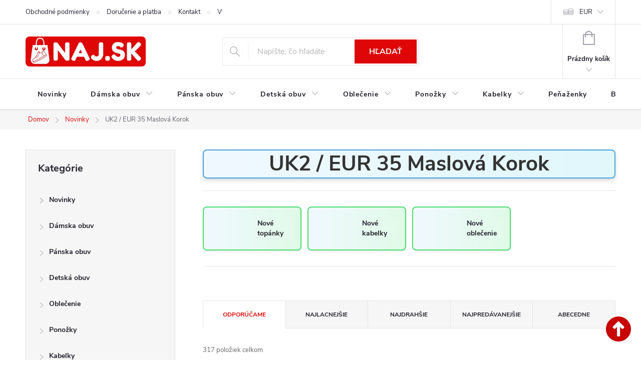

--- FILE ---
content_type: text/html; charset=utf-8
request_url: https://www.naj.sk/uk2-eur-35-maslova-korok/
body_size: 40618
content:
<!doctype html><html lang="sk" dir="ltr" class="header-background-light external-fonts-loaded"><head><meta charset="utf-8" /><meta name="viewport" content="width=device-width,initial-scale=1" /><title>UK2 / EUR 35 Maslová Korok u nás 317 modelov – NA SKLADE ✅</title><link rel="preconnect" href="https://cdn.myshoptet.com" /><link rel="dns-prefetch" href="https://cdn.myshoptet.com" /><link rel="preload" href="https://cdn.myshoptet.com/prj/dist/master/cms/libs/jquery/jquery-1.11.3.min.js" as="script" /><link href="https://cdn.myshoptet.com/prj/dist/master/cms/templates/frontend_templates/shared/css/font-face/source-sans-3.css" rel="stylesheet"><link href="https://cdn.myshoptet.com/prj/dist/master/cms/templates/frontend_templates/shared/css/font-face/exo-2.css" rel="stylesheet"><script>
dataLayer = [];
dataLayer.push({'shoptet' : {
    "pageId": 34962,
    "pageType": "parametricCategory",
    "currency": "EUR",
    "currencyInfo": {
        "decimalSeparator": ",",
        "exchangeRate": 1,
        "priceDecimalPlaces": 2,
        "symbol": "\u20ac",
        "symbolLeft": 0,
        "thousandSeparator": " "
    },
    "language": "sk",
    "projectId": 60247,
    "category": {
        "guid": "527bc6fd-c2c0-11e7-ae76-0cc47a6c92bc",
        "path": "xDo\u010dasne skryt\u00e9 | Novinky",
        "parentCategoryGuid": "f72e7daa-f7f3-11e9-beb1-002590dad85e"
    },
    "cartInfo": {
        "id": null,
        "freeShipping": false,
        "freeShippingFrom": null,
        "leftToFreeGift": {
            "formattedPrice": "0 \u20ac",
            "priceLeft": 0
        },
        "freeGift": false,
        "leftToFreeShipping": {
            "priceLeft": null,
            "dependOnRegion": null,
            "formattedPrice": null
        },
        "discountCoupon": [],
        "getNoBillingShippingPrice": {
            "withoutVat": 0,
            "vat": 0,
            "withVat": 0
        },
        "cartItems": [],
        "taxMode": "ORDINARY"
    },
    "cart": [],
    "customer": {
        "priceRatio": 1,
        "priceListId": 1,
        "groupId": null,
        "registered": false,
        "mainAccount": false
    }
}});
</script>

<!-- Google Tag Manager -->
<script>(function(w,d,s,l,i){w[l]=w[l]||[];w[l].push({'gtm.start':
new Date().getTime(),event:'gtm.js'});var f=d.getElementsByTagName(s)[0],
j=d.createElement(s),dl=l!='dataLayer'?'&l='+l:'';j.async=true;j.src=
'https://www.googletagmanager.com/gtm.js?id='+i+dl;f.parentNode.insertBefore(j,f);
})(window,document,'script','dataLayer','GTM-M2L9XLF');</script>
<!-- End Google Tag Manager -->

<meta property="og:type" content="website"><meta property="og:site_name" content="naj.sk"><meta property="og:url" content="https://www.naj.sk/uk2-eur-35-maslova-korok/"><meta property="og:title" content="UK2 / EUR 35 Maslová Korok u nás  modelov – NA SKLADE ✅"><meta name="author" content="NAJ.SK"><meta name="web_author" content="Shoptet.sk"><meta name="dcterms.rightsHolder" content="www.naj.sk"><meta name="robots" content="index,follow"><meta property="og:image" content="https://cdn.myshoptet.com/usr/www.naj.sk/user/logos/logonajsk-z_(1).png?t=1768431425"><meta name="google-site-verification" content="102411453"><meta name="description" content="Kúpte si z ponuky 317 modelov z kategórie na temu UK2 / EUR 35 Maslová Korok ✅z NAJ.SK – pohodlie, zľavy a rýchle doručenie!"><meta property="og:description" content="Kúpte si z ponuky 317 modelov z kategórie na temu UK2 / EUR 35 Maslová Korok ✅z NAJ.SK – pohodlie, zľavy a rýchle doručenie!"><style>:root {--color-primary: #de0606;--color-primary-h: 0;--color-primary-s: 95%;--color-primary-l: 45%;--color-primary-hover: #de0606;--color-primary-hover-h: 0;--color-primary-hover-s: 95%;--color-primary-hover-l: 45%;--color-secondary: #006d00;--color-secondary-h: 120;--color-secondary-s: 100%;--color-secondary-l: 21%;--color-secondary-hover: #006d00;--color-secondary-hover-h: 120;--color-secondary-hover-s: 100%;--color-secondary-hover-l: 21%;--color-tertiary: #de0606;--color-tertiary-h: 0;--color-tertiary-s: 95%;--color-tertiary-l: 45%;--color-tertiary-hover: #de0606;--color-tertiary-hover-h: 0;--color-tertiary-hover-s: 95%;--color-tertiary-hover-l: 45%;--color-header-background: #ffffff;--template-font: "Source Sans 3";--template-headings-font: "Exo 2";--header-background-url: none;--cookies-notice-background: #1A1937;--cookies-notice-color: #F8FAFB;--cookies-notice-button-hover: #f5f5f5;--cookies-notice-link-hover: #27263f;--templates-update-management-preview-mode-content: "Náhľad aktualizácií šablóny je aktívny pre váš prehliadač."}</style>
<link rel="next" href="/uk2-eur-35-maslova-korok/strana-2/" />    <script>var shoptet = shoptet || {};</script>
    <script src="https://cdn.myshoptet.com/prj/dist/master/shop/dist/main-3g-header.js.05f199e7fd2450312de2.js"></script>
<!-- User include --><!-- service 776(417) html code header -->
<link type="text/css" rel="stylesheet" media="all"  href="https://cdn.myshoptet.com/usr/paxio.myshoptet.com/user/documents/blank/style.css?v1602546"/>
<link href="https://cdn.myshoptet.com/prj/dist/master/shop/dist/font-shoptet-11.css.62c94c7785ff2cea73b2.css" rel="stylesheet">
<link href="https://cdn.myshoptet.com/usr/paxio.myshoptet.com/user/documents/blank/ikony.css?v9" rel="stylesheet">
<link type="text/css" rel="stylesheet" media="screen"  href="https://cdn.myshoptet.com/usr/paxio.myshoptet.com/user/documents/blank/preklady.css?v27" />
<link rel="stylesheet" href="https://cdn.myshoptet.com/usr/paxio.myshoptet.com/user/documents/blank/Slider/slick.css" />
<link rel="stylesheet" href="https://cdn.myshoptet.com/usr/paxio.myshoptet.com/user/documents/blank/Slider/slick-theme.css?v4" />
<link rel="stylesheet" href="https://cdn.myshoptet.com/usr/paxio.myshoptet.com/user/documents/blank/Slider/slick-classic.css?v3" />

<!-- api 879(518) html code header -->
<script data-info="ChatGo zakaznicky Messenger chat" async defer type="application/javascript" src="https://static.chatgo.cz/api/v1/plugin/chatbox/439016696127865.js"></script>
<!-- service 1570(1164) html code header -->
<link rel="stylesheet" href="https://cdn.myshoptet.com/usr/shoptet.tomashlad.eu/user/documents/extras/products-auto-load/screen.css?v=0011">
<!-- project html code header -->
<link href="https://www.naj.sk/user/documents/upload/code/css/upravaregklient5.css" rel="stylesheet" />
<link href="https://www.naj.sk/user/documents/upload/code/css/flag-novinka1.css" rel="stylesheet" />
<link href="https://www.naj.sk/user/documents/upload/code/css/TCFP.css" rel="stylesheet" />
<link href="https://www.naj.sk/user/documents/upload/code/css/Akcnacena6.css" rel="stylesheet" />
<script type="text/python" src="https://www.naj.sk/user/documents/upload/code/js/bardpv.js" ></script> 
<meta name="p:domain_verify" content="086c6cbf06bc4fedba9bffb4e9858bad"/>
<meta name="facebook-domain-verification" content="6fso6jqmfqlcz7bblahwrowccxtc9e" />
<meta name="theme-color" content="#de0606">
<meta name="msvalidate.01" content="C9561105521010D3DD0AA421656431DD" />
<link href="https://www.naj.sk/user/documents/upload/code/css/style6.css" rel="stylesheet" />
<meta name="p:domain_verify" content="e989d0280751400e300dde16fddef6ce"/>
<style type="text/css"> #manufacturer-filter { display: none } </style>
<meta name="msvalidate.01" content="6CD1CFA563A603AFA43DB408F77F798E" />
<meta name="google-site-verification" content="SCDkCtjx1LKtE9bkBHJKxTev9xW6v6MVG1K2F2WI1Aw" />
<meta name="google-site-verification" content="2UdtOPmumBgsy72ML7YWtCnybTlTrqEtmiYUK-q5PoQ" />
<meta name="msvalidate.01" content="437B6B70D21A0A2080A1C9DA19CBB811" />
<meta name="p:domain_verify" content="e989d0280751400e300dde16fddef6ce"/>
<link href="https://www.naj.sk/user/documents/upload/code/css/kodccs1.css?v=1" rel="stylesheet" />
<link href="https://www.naj.sk/user/documents/upload/code/css/style1.css" rel="stylesheet" />
<link href="https://www.naj.sk/user/documents/upload/code/css/style4.css" rel="stylesheet" />


<!-- Meta Pixel Code -->
<script>
!function(f,b,e,v,n,t,s)
{if(f.fbq)return;n=f.fbq=function(){n.callMethod?
n.callMethod.apply(n,arguments):n.queue.push(arguments)};
if(!f._fbq)f._fbq=n;n.push=n;n.loaded=!0;n.version='2.0';
n.queue=[];t=b.createElement(e);t.async=!0;
t.src=v;s=b.getElementsByTagName(e)[0];
s.parentNode.insertBefore(t,s)}(window, document,'script',
'https://connect.facebook.net/en_US/fbevents.js');
fbq('init', '2098967540320831');
fbq('track', 'PageView');
</script>
<noscript><img height="1" width="1" style="display:none"
src="https://www.facebook.com/tr?id=2098967540320831&ev=PageView&noscript=1"
/></noscript>
<!-- End Meta Pixel Code -->
<style>
.category-perex {
    display: none;
    
}
.category__secondDescription {
    display: none;
    
}
</style>




<!-- /User include --><link rel="shortcut icon" href="/favicon.ico" type="image/x-icon" /><link rel="canonical" href="https://www.naj.sk/uk2-eur-35-maslova-korok/" /><script>!function(){var t={9196:function(){!function(){var t=/\[object (Boolean|Number|String|Function|Array|Date|RegExp)\]/;function r(r){return null==r?String(r):(r=t.exec(Object.prototype.toString.call(Object(r))))?r[1].toLowerCase():"object"}function n(t,r){return Object.prototype.hasOwnProperty.call(Object(t),r)}function e(t){if(!t||"object"!=r(t)||t.nodeType||t==t.window)return!1;try{if(t.constructor&&!n(t,"constructor")&&!n(t.constructor.prototype,"isPrototypeOf"))return!1}catch(t){return!1}for(var e in t);return void 0===e||n(t,e)}function o(t,r,n){this.b=t,this.f=r||function(){},this.d=!1,this.a={},this.c=[],this.e=function(t){return{set:function(r,n){u(c(r,n),t.a)},get:function(r){return t.get(r)}}}(this),i(this,t,!n);var e=t.push,o=this;t.push=function(){var r=[].slice.call(arguments,0),n=e.apply(t,r);return i(o,r),n}}function i(t,n,o){for(t.c.push.apply(t.c,n);!1===t.d&&0<t.c.length;){if("array"==r(n=t.c.shift()))t:{var i=n,a=t.a;if("string"==r(i[0])){for(var f=i[0].split("."),s=f.pop(),p=(i=i.slice(1),0);p<f.length;p++){if(void 0===a[f[p]])break t;a=a[f[p]]}try{a[s].apply(a,i)}catch(t){}}}else if("function"==typeof n)try{n.call(t.e)}catch(t){}else{if(!e(n))continue;for(var l in n)u(c(l,n[l]),t.a)}o||(t.d=!0,t.f(t.a,n),t.d=!1)}}function c(t,r){for(var n={},e=n,o=t.split("."),i=0;i<o.length-1;i++)e=e[o[i]]={};return e[o[o.length-1]]=r,n}function u(t,o){for(var i in t)if(n(t,i)){var c=t[i];"array"==r(c)?("array"==r(o[i])||(o[i]=[]),u(c,o[i])):e(c)?(e(o[i])||(o[i]={}),u(c,o[i])):o[i]=c}}window.DataLayerHelper=o,o.prototype.get=function(t){var r=this.a;t=t.split(".");for(var n=0;n<t.length;n++){if(void 0===r[t[n]])return;r=r[t[n]]}return r},o.prototype.flatten=function(){this.b.splice(0,this.b.length),this.b[0]={},u(this.a,this.b[0])}}()}},r={};function n(e){var o=r[e];if(void 0!==o)return o.exports;var i=r[e]={exports:{}};return t[e](i,i.exports,n),i.exports}n.n=function(t){var r=t&&t.__esModule?function(){return t.default}:function(){return t};return n.d(r,{a:r}),r},n.d=function(t,r){for(var e in r)n.o(r,e)&&!n.o(t,e)&&Object.defineProperty(t,e,{enumerable:!0,get:r[e]})},n.o=function(t,r){return Object.prototype.hasOwnProperty.call(t,r)},function(){"use strict";n(9196)}()}();</script>    <!-- Global site tag (gtag.js) - Google Analytics -->
    <script async src="https://www.googletagmanager.com/gtag/js?id=G-40RSZEJ7EB"></script>
    <script>
        
        window.dataLayer = window.dataLayer || [];
        function gtag(){dataLayer.push(arguments);}
        

        
        gtag('js', new Date());

        
                gtag('config', 'G-40RSZEJ7EB', {"groups":"GA4","send_page_view":false,"content_group":"category","currency":"EUR","page_language":"sk"});
        
                gtag('config', 'AW-1029201166');
        
        
        
        
        
                    gtag('event', 'page_view', {"send_to":"GA4","page_language":"sk","content_group":"category","currency":"EUR"});
        
        
        
        
        
        
        
        
        
        
        
        
        
        document.addEventListener('DOMContentLoaded', function() {
            if (typeof shoptet.tracking !== 'undefined') {
                for (var id in shoptet.tracking.bannersList) {
                    gtag('event', 'view_promotion', {
                        "send_to": "UA",
                        "promotions": [
                            {
                                "id": shoptet.tracking.bannersList[id].id,
                                "name": shoptet.tracking.bannersList[id].name,
                                "position": shoptet.tracking.bannersList[id].position
                            }
                        ]
                    });
                }
            }

            shoptet.consent.onAccept(function(agreements) {
                if (agreements.length !== 0) {
                    console.debug('gtag consent accept');
                    var gtagConsentPayload =  {
                        'ad_storage': agreements.includes(shoptet.config.cookiesConsentOptPersonalisation)
                            ? 'granted' : 'denied',
                        'analytics_storage': agreements.includes(shoptet.config.cookiesConsentOptAnalytics)
                            ? 'granted' : 'denied',
                                                                                                'ad_user_data': agreements.includes(shoptet.config.cookiesConsentOptPersonalisation)
                            ? 'granted' : 'denied',
                        'ad_personalization': agreements.includes(shoptet.config.cookiesConsentOptPersonalisation)
                            ? 'granted' : 'denied',
                        };
                    console.debug('update consent data', gtagConsentPayload);
                    gtag('consent', 'update', gtagConsentPayload);
                    dataLayer.push(
                        { 'event': 'update_consent' }
                    );
                }
            });
        });
    </script>
<!-- Start Pricemania remarketing -->
<script async src="https://public.pricemania.sk/v1/shop/trusted/script.min.js?pk=fc04e778762c00b410e8b0ba2adc9e24"></script>
<script>
    window.pmaDataLayer = window.pmaDataLayer || [];
    function pma() { pmaDataLayer.push(arguments) }
</script>
<!-- End Pricemania remarketing -->
</head><body class="desktop id-34962 in-uk2-eur-35-maslova-korok template-11 type-category subtype-category-parametric multiple-columns-body columns-3 blank-mode blank-mode-css ums_forms_redesign--off ums_a11y_category_page--on ums_discussion_rating_forms--off ums_flags_display_unification--on ums_a11y_login--on mobile-header-version-0">
        <div id="fb-root"></div>
        <script>
            window.fbAsyncInit = function() {
                FB.init({
//                    appId            : 'your-app-id',
                    autoLogAppEvents : true,
                    xfbml            : true,
                    version          : 'v19.0'
                });
            };
        </script>
        <script async defer crossorigin="anonymous" src="https://connect.facebook.net/sk_SK/sdk.js"></script><script>
window.dataLayer = window.dataLayer || [];
dataLayer.push({
  'event': 'consent_update',
  'ad_storage': 'denied',
  'analytics_storage': 'denied'
});
window.dataLayer = window.dataLayer || [];
dataLayer.push({
  'event': 'page_view',
  'page_title': document.title,
  'page_location': window.location.href
});
fetch('https://www.google-analytics.com/mp/collect', {
  method: 'POST',
  body: JSON.stringify({
    measurement_id: 'G-40RSZEJ7EB',
    client_id: '12345.67890',
    events: [{
      name: 'page_view',
      params: { page_title: 'Home Page', page_location: 'https://example.com' }
    }]
  })
});
</script>

<!-- Google Tag Manager (noscript) -->
<noscript><iframe src="https://www.googletagmanager.com/ns.html?id=GTM-M2L9XLF"
height="0" width="0" style="display:none;visibility:hidden"></iframe></noscript>
<!-- End Google Tag Manager (noscript) -->

<a href="#content" class="skip-link sr-only">Prejsť na obsah</a><div class="overall-wrapper"><div class="user-action"><div class="container">
    <div class="user-action-in">
                    <div id="login" class="user-action-login popup-widget login-widget" role="dialog" aria-labelledby="loginHeading">
        <div class="popup-widget-inner">
                            <h2 id="loginHeading">Prihlásenie k vášmu účtu</h2><div id="customerLogin"><form action="/action/Customer/Login/" method="post" id="formLoginIncluded" class="csrf-enabled formLogin" data-testid="formLogin"><input type="hidden" name="referer" value="" /><div class="form-group"><div class="input-wrapper email js-validated-element-wrapper no-label"><input type="email" name="email" class="form-control" autofocus placeholder="E-mailová adresa (napr. jan@novak.sk)" data-testid="inputEmail" autocomplete="email" required /></div></div><div class="form-group"><div class="input-wrapper password js-validated-element-wrapper no-label"><input type="password" name="password" class="form-control" placeholder="Heslo" data-testid="inputPassword" autocomplete="current-password" required /><span class="no-display">Nemôžete vyplniť toto pole</span><input type="text" name="surname" value="" class="no-display" /></div></div><div class="form-group"><div class="login-wrapper"><button type="submit" class="btn btn-secondary btn-text btn-login" data-testid="buttonSubmit">Prihlásiť sa</button><div class="password-helper"><a href="/registracia/" data-testid="signup" rel="nofollow">Nová registrácia</a><a href="/klient/zabudnute-heslo/" rel="nofollow">Zabudnuté heslo</a></div></div></div><div class="social-login-buttons"><div class="social-login-buttons-divider"><span>alebo</span></div><div class="form-group"><a href="/action/Social/login/?provider=Facebook" class="login-btn facebook" rel="nofollow"><span class="login-facebook-icon"></span><strong>Prihlásiť sa cez Facebook</strong></a></div></div></form>
</div>                    </div>
    </div>

                            <div id="cart-widget" class="user-action-cart popup-widget cart-widget loader-wrapper" data-testid="popupCartWidget" role="dialog" aria-hidden="true">
    <div class="popup-widget-inner cart-widget-inner place-cart-here">
        <div class="loader-overlay">
            <div class="loader"></div>
        </div>
    </div>

    <div class="cart-widget-button">
        <a href="/kosik/" class="btn btn-conversion" id="continue-order-button" rel="nofollow" data-testid="buttonNextStep">Pokračovať do košíka</a>
    </div>
</div>
            </div>
</div>
</div><div class="top-navigation-bar" data-testid="topNavigationBar">

    <div class="container">

        <div class="top-navigation-contacts">
            <strong>Zákaznícka podpora:</strong><a href="mailto:info@naj.sk" class="project-email" data-testid="contactboxEmail"><span>info@naj.sk</span></a>        </div>

                            <div class="top-navigation-menu">
                <div class="top-navigation-menu-trigger"></div>
                <ul class="top-navigation-bar-menu">
                                            <li class="top-navigation-menu-item-39">
                            <a href="/obchodne-podmienky/" target="blank">Obchodné podmienky</a>
                        </li>
                                            <li class="top-navigation-menu-item-50814">
                            <a href="/doprava/">Doručenie a platba</a>
                        </li>
                                            <li class="top-navigation-menu-item-29">
                            <a href="/kontakt/">Kontakt</a>
                        </li>
                                            <li class="top-navigation-menu-item-695">
                            <a href="/vymena-vratenie-tovaru/">Výmena / Vrátenie tovaru</a>
                        </li>
                                            <li class="top-navigation-menu-item-692">
                            <a href="/reklamacia/">Reklamácia</a>
                        </li>
                                            <li class="top-navigation-menu-item-37245">
                            <a href="/podmienky-ochrany-osobnych-udajov/">Podmienky ochrany osobných údajov</a>
                        </li>
                                    </ul>
                <ul class="top-navigation-bar-menu-helper"></ul>
            </div>
        
        <div class="top-navigation-tools top-navigation-tools--language">
            <div class="responsive-tools">
                <a href="#" class="toggle-window" data-target="search" aria-label="Hľadať" data-testid="linkSearchIcon"></a>
                                                            <a href="#" class="toggle-window" data-target="login"></a>
                                                    <a href="#" class="toggle-window" data-target="navigation" aria-label="Menu" data-testid="hamburgerMenu"></a>
            </div>
                <div class="dropdown">
        <span>Ceny v:</span>
        <button id="topNavigationDropdown" type="button" data-toggle="dropdown" aria-haspopup="true" aria-expanded="false">
            EUR
            <span class="caret"></span>
        </button>
        <ul class="dropdown-menu" aria-labelledby="topNavigationDropdown"><li><a href="/action/Currency/changeCurrency/?currencyCode=CZK" rel="nofollow">CZK</a></li><li><a href="/action/Currency/changeCurrency/?currencyCode=EUR" rel="nofollow">EUR</a></li></ul>
    </div>
            <button class="top-nav-button top-nav-button-login toggle-window" type="button" data-target="login" aria-haspopup="dialog" aria-controls="login" aria-expanded="false" data-testid="signin"><span>Prihlásenie</span></button>        </div>

    </div>

</div>
<header id="header"><div class="container navigation-wrapper">
    <div class="header-top">
        <div class="site-name-wrapper">
            <div class="site-name"><a href="/" data-testid="linkWebsiteLogo"><img src="https://cdn.myshoptet.com/usr/www.naj.sk/user/logos/logonajsk-z_(1).png" alt="NAJ.SK" fetchpriority="low" /></a></div>        </div>
        <div class="search" itemscope itemtype="https://schema.org/WebSite">
            <meta itemprop="headline" content="UK2 / EUR 35 Maslová Korok"/><meta itemprop="url" content="https://www.naj.sk"/><meta itemprop="text" content="Kúpte si z ponuky 317 modelov z kategórie na temu UK2 / EUR 35 Maslová Korok ✅z NAJ.SK – pohodlie, zľavy a rýchle doručenie!"/>            <form action="/action/ProductSearch/prepareString/" method="post"
    id="formSearchForm" class="search-form compact-form js-search-main"
    itemprop="potentialAction" itemscope itemtype="https://schema.org/SearchAction" data-testid="searchForm">
    <fieldset>
        <meta itemprop="target"
            content="https://www.naj.sk/vyhladavanie/?string={string}"/>
        <input type="hidden" name="language" value="sk"/>
        
            
<input
    type="search"
    name="string"
        class="query-input form-control search-input js-search-input"
    placeholder="Napíšte, čo hľadáte"
    autocomplete="off"
    required
    itemprop="query-input"
    aria-label="Vyhľadávanie"
    data-testid="searchInput"
>
            <button type="submit" class="btn btn-default" data-testid="searchBtn">Hľadať</button>
        
    </fieldset>
</form>
        </div>
        <div class="navigation-buttons">
                
    <a href="/kosik/" class="btn btn-icon toggle-window cart-count" data-target="cart" data-hover="true" data-redirect="true" data-testid="headerCart" rel="nofollow" aria-haspopup="dialog" aria-expanded="false" aria-controls="cart-widget">
        
                <span class="sr-only">Nákupný košík</span>
        
            <span class="cart-price visible-lg-inline-block" data-testid="headerCartPrice">
                                    Prázdny košík                            </span>
        
    
            </a>
        </div>
    </div>
    <nav id="navigation" aria-label="Hlavné menu" data-collapsible="true"><div class="navigation-in menu"><ul class="menu-level-1" role="menubar" data-testid="headerMenuItems"><li class="menu-item-49145" role="none"><a href="/novinky-v-modnom-dome/" data-testid="headerMenuItem" role="menuitem" aria-expanded="false"><b>Novinky</b></a></li>
<li class="menu-item-880 ext" role="none"><a href="/damska-obuv/" data-testid="headerMenuItem" role="menuitem" aria-haspopup="true" aria-expanded="false"><b>Dámska obuv</b><span class="submenu-arrow"></span></a><ul class="menu-level-2" aria-label="Dámska obuv" tabindex="-1" role="menu"><li class="menu-item-898" role="none"><a href="/tenisky/" class="menu-image" data-testid="headerMenuItem" tabindex="-1" aria-hidden="true"><img src="data:image/svg+xml,%3Csvg%20width%3D%22140%22%20height%3D%22100%22%20xmlns%3D%22http%3A%2F%2Fwww.w3.org%2F2000%2Fsvg%22%3E%3C%2Fsvg%3E" alt="" aria-hidden="true" width="140" height="100"  data-src="https://cdn.myshoptet.com/usr/www.naj.sk/user/categories/thumb/untitled_design_(40).png" fetchpriority="low" /></a><div><a href="/tenisky/" data-testid="headerMenuItem" role="menuitem"><span>Tenisky</span></a>
                        </div></li><li class="menu-item-883" role="none"><a href="/lodicky/" class="menu-image" data-testid="headerMenuItem" tabindex="-1" aria-hidden="true"><img src="data:image/svg+xml,%3Csvg%20width%3D%22140%22%20height%3D%22100%22%20xmlns%3D%22http%3A%2F%2Fwww.w3.org%2F2000%2Fsvg%22%3E%3C%2Fsvg%3E" alt="" aria-hidden="true" width="140" height="100"  data-src="https://cdn.myshoptet.com/usr/www.naj.sk/user/categories/thumb/untitled_design_(41).png" fetchpriority="low" /></a><div><a href="/lodicky/" data-testid="headerMenuItem" role="menuitem"><span>Lodičky FAV</span></a>
                        </div></li><li class="menu-item-886" role="none"><a href="/damske-sandale/" class="menu-image" data-testid="headerMenuItem" tabindex="-1" aria-hidden="true"><img src="data:image/svg+xml,%3Csvg%20width%3D%22140%22%20height%3D%22100%22%20xmlns%3D%22http%3A%2F%2Fwww.w3.org%2F2000%2Fsvg%22%3E%3C%2Fsvg%3E" alt="" aria-hidden="true" width="140" height="100"  data-src="https://cdn.myshoptet.com/usr/www.naj.sk/user/categories/thumb/untitled_design_(43).png" fetchpriority="low" /></a><div><a href="/damske-sandale/" data-testid="headerMenuItem" role="menuitem"><span>Sandále FAV</span></a>
                        </div></li><li class="menu-item-1195" role="none"><a href="/poltopanky/" class="menu-image" data-testid="headerMenuItem" tabindex="-1" aria-hidden="true"><img src="data:image/svg+xml,%3Csvg%20width%3D%22140%22%20height%3D%22100%22%20xmlns%3D%22http%3A%2F%2Fwww.w3.org%2F2000%2Fsvg%22%3E%3C%2Fsvg%3E" alt="" aria-hidden="true" width="140" height="100"  data-src="https://cdn.myshoptet.com/usr/www.naj.sk/user/categories/thumb/untitled_design_(39).png" fetchpriority="low" /></a><div><a href="/poltopanky/" data-testid="headerMenuItem" role="menuitem"><span>Poltopánky</span></a>
                        </div></li><li class="menu-item-907" role="none"><a href="/balerinky/" class="menu-image" data-testid="headerMenuItem" tabindex="-1" aria-hidden="true"><img src="data:image/svg+xml,%3Csvg%20width%3D%22140%22%20height%3D%22100%22%20xmlns%3D%22http%3A%2F%2Fwww.w3.org%2F2000%2Fsvg%22%3E%3C%2Fsvg%3E" alt="" aria-hidden="true" width="140" height="100"  data-src="https://cdn.myshoptet.com/usr/www.naj.sk/user/categories/thumb/untitled_design_(45).png" fetchpriority="low" /></a><div><a href="/balerinky/" data-testid="headerMenuItem" role="menuitem"><span>Balerínky</span></a>
                        </div></li><li class="menu-item-1210" role="none"><a href="/mokasiny/" class="menu-image" data-testid="headerMenuItem" tabindex="-1" aria-hidden="true"><img src="data:image/svg+xml,%3Csvg%20width%3D%22140%22%20height%3D%22100%22%20xmlns%3D%22http%3A%2F%2Fwww.w3.org%2F2000%2Fsvg%22%3E%3C%2Fsvg%3E" alt="" aria-hidden="true" width="140" height="100"  data-src="https://cdn.myshoptet.com/usr/www.naj.sk/user/categories/thumb/untitled_design_(44).png" fetchpriority="low" /></a><div><a href="/mokasiny/" data-testid="headerMenuItem" role="menuitem"><span>Mokasíny</span></a>
                        </div></li><li class="menu-item-1207" role="none"><a href="/slapky/" class="menu-image" data-testid="headerMenuItem" tabindex="-1" aria-hidden="true"><img src="data:image/svg+xml,%3Csvg%20width%3D%22140%22%20height%3D%22100%22%20xmlns%3D%22http%3A%2F%2Fwww.w3.org%2F2000%2Fsvg%22%3E%3C%2Fsvg%3E" alt="" aria-hidden="true" width="140" height="100"  data-src="https://cdn.myshoptet.com/usr/www.naj.sk/user/categories/thumb/untitled_design_(42).png" fetchpriority="low" /></a><div><a href="/slapky/" data-testid="headerMenuItem" role="menuitem"><span>Šľapky, papuče FAV</span></a>
                        </div></li><li class="menu-item-29562" role="none"><a href="/damske-clenkove-topanky/" class="menu-image" data-testid="headerMenuItem" tabindex="-1" aria-hidden="true"><img src="data:image/svg+xml,%3Csvg%20width%3D%22140%22%20height%3D%22100%22%20xmlns%3D%22http%3A%2F%2Fwww.w3.org%2F2000%2Fsvg%22%3E%3C%2Fsvg%3E" alt="" aria-hidden="true" width="140" height="100"  data-src="https://cdn.myshoptet.com/usr/www.naj.sk/user/categories/thumb/untitled_design_(38).png" fetchpriority="low" /></a><div><a href="/damske-clenkove-topanky/" data-testid="headerMenuItem" role="menuitem"><span>Členkové topánky FAV</span></a>
                        </div></li><li class="menu-item-1177" role="none"><a href="/topanky-jesen-zima-2021/" class="menu-image" data-testid="headerMenuItem" tabindex="-1" aria-hidden="true"><img src="data:image/svg+xml,%3Csvg%20width%3D%22140%22%20height%3D%22100%22%20xmlns%3D%22http%3A%2F%2Fwww.w3.org%2F2000%2Fsvg%22%3E%3C%2Fsvg%3E" alt="" aria-hidden="true" width="140" height="100"  data-src="https://cdn.myshoptet.com/usr/www.naj.sk/user/categories/thumb/untitled_design_(46).png" fetchpriority="low" /></a><div><a href="/topanky-jesen-zima-2021/" data-testid="headerMenuItem" role="menuitem"><span>Topánky Jeseň / zima</span></a>
                        </div></li><li class="menu-item-889" role="none"><a href="/cizmy/" class="menu-image" data-testid="headerMenuItem" tabindex="-1" aria-hidden="true"><img src="data:image/svg+xml,%3Csvg%20width%3D%22140%22%20height%3D%22100%22%20xmlns%3D%22http%3A%2F%2Fwww.w3.org%2F2000%2Fsvg%22%3E%3C%2Fsvg%3E" alt="" aria-hidden="true" width="140" height="100"  data-src="https://cdn.myshoptet.com/usr/www.naj.sk/user/categories/thumb/untitled_design_(54).png" fetchpriority="low" /></a><div><a href="/cizmy/" data-testid="headerMenuItem" role="menuitem"><span>Čižmy</span></a>
                        </div></li><li class="menu-item-916" role="none"><a href="/snehule/" class="menu-image" data-testid="headerMenuItem" tabindex="-1" aria-hidden="true"><img src="data:image/svg+xml,%3Csvg%20width%3D%22140%22%20height%3D%22100%22%20xmlns%3D%22http%3A%2F%2Fwww.w3.org%2F2000%2Fsvg%22%3E%3C%2Fsvg%3E" alt="" aria-hidden="true" width="140" height="100"  data-src="https://cdn.myshoptet.com/usr/www.naj.sk/user/categories/thumb/d__mske_snehule_(2).png" fetchpriority="low" /></a><div><a href="/snehule/" data-testid="headerMenuItem" role="menuitem"><span>Snehule</span></a>
                        </div></li><li class="menu-item-895" role="none"><a href="/gumaky/" class="menu-image" data-testid="headerMenuItem" tabindex="-1" aria-hidden="true"><img src="data:image/svg+xml,%3Csvg%20width%3D%22140%22%20height%3D%22100%22%20xmlns%3D%22http%3A%2F%2Fwww.w3.org%2F2000%2Fsvg%22%3E%3C%2Fsvg%3E" alt="" aria-hidden="true" width="140" height="100"  data-src="https://cdn.myshoptet.com/usr/www.naj.sk/user/categories/thumb/untitled_design_(47).png" fetchpriority="low" /></a><div><a href="/gumaky/" data-testid="headerMenuItem" role="menuitem"><span>Gumáky FAV</span></a>
                        </div></li><li class="menu-item-1524" role="none"><a href="/zimne-topanky/" class="menu-image" data-testid="headerMenuItem" tabindex="-1" aria-hidden="true"><img src="data:image/svg+xml,%3Csvg%20width%3D%22140%22%20height%3D%22100%22%20xmlns%3D%22http%3A%2F%2Fwww.w3.org%2F2000%2Fsvg%22%3E%3C%2Fsvg%3E" alt="" aria-hidden="true" width="140" height="100"  data-src="https://cdn.myshoptet.com/usr/www.naj.sk/user/categories/thumb/untitled_design_(37).png" fetchpriority="low" /></a><div><a href="/zimne-topanky/" data-testid="headerMenuItem" role="menuitem"><span>Zimné topánky FAV</span></a>
                        </div></li><li class="menu-item-4839" role="none"><a href="/trapery/" class="menu-image" data-testid="headerMenuItem" tabindex="-1" aria-hidden="true"><img src="data:image/svg+xml,%3Csvg%20width%3D%22140%22%20height%3D%22100%22%20xmlns%3D%22http%3A%2F%2Fwww.w3.org%2F2000%2Fsvg%22%3E%3C%2Fsvg%3E" alt="" aria-hidden="true" width="140" height="100"  data-src="https://cdn.myshoptet.com/usr/www.naj.sk/user/categories/thumb/untitled_design_(37)-1.png" fetchpriority="low" /></a><div><a href="/trapery/" data-testid="headerMenuItem" role="menuitem"><span>Trapery</span></a>
                        </div></li><li class="menu-item-4845" role="none"><a href="/damske-perka/" class="menu-image" data-testid="headerMenuItem" tabindex="-1" aria-hidden="true"><img src="data:image/svg+xml,%3Csvg%20width%3D%22140%22%20height%3D%22100%22%20xmlns%3D%22http%3A%2F%2Fwww.w3.org%2F2000%2Fsvg%22%3E%3C%2Fsvg%3E" alt="" aria-hidden="true" width="140" height="100"  data-src="https://cdn.myshoptet.com/usr/www.naj.sk/user/categories/thumb/untitled_design_(57).png" fetchpriority="low" /></a><div><a href="/damske-perka/" data-testid="headerMenuItem" role="menuitem"><span>Pérka</span></a>
                        </div></li><li class="menu-item-1248" role="none"><a href="/trekova-obuv/" class="menu-image" data-testid="headerMenuItem" tabindex="-1" aria-hidden="true"><img src="data:image/svg+xml,%3Csvg%20width%3D%22140%22%20height%3D%22100%22%20xmlns%3D%22http%3A%2F%2Fwww.w3.org%2F2000%2Fsvg%22%3E%3C%2Fsvg%3E" alt="" aria-hidden="true" width="140" height="100"  data-src="https://cdn.myshoptet.com/usr/www.naj.sk/user/categories/thumb/untitled_design_(59).png" fetchpriority="low" /></a><div><a href="/trekova-obuv/" data-testid="headerMenuItem" role="menuitem"><span>Treková obuv</span></a>
                        </div></li><li class="menu-item-1623" role="none"><a href="/platformy/" class="menu-image" data-testid="headerMenuItem" tabindex="-1" aria-hidden="true"><img src="data:image/svg+xml,%3Csvg%20width%3D%22140%22%20height%3D%22100%22%20xmlns%3D%22http%3A%2F%2Fwww.w3.org%2F2000%2Fsvg%22%3E%3C%2Fsvg%3E" alt="" aria-hidden="true" width="140" height="100"  data-src="https://cdn.myshoptet.com/usr/www.naj.sk/user/categories/thumb/untitled_design_(58).png" fetchpriority="low" /></a><div><a href="/platformy/" data-testid="headerMenuItem" role="menuitem"><span>Platformy</span></a>
                        </div></li><li class="menu-item-1608" role="none"><a href="/workery-3/" class="menu-image" data-testid="headerMenuItem" tabindex="-1" aria-hidden="true"><img src="data:image/svg+xml,%3Csvg%20width%3D%22140%22%20height%3D%22100%22%20xmlns%3D%22http%3A%2F%2Fwww.w3.org%2F2000%2Fsvg%22%3E%3C%2Fsvg%3E" alt="" aria-hidden="true" width="140" height="100"  data-src="https://cdn.myshoptet.com/usr/www.naj.sk/user/categories/thumb/untitled_design_(56).png" fetchpriority="low" /></a><div><a href="/workery-3/" data-testid="headerMenuItem" role="menuitem"><span>Workery</span></a>
                        </div></li></ul></li>
<li class="menu-item-1070 ext" role="none"><a href="/panske-topanky/" data-testid="headerMenuItem" role="menuitem" aria-haspopup="true" aria-expanded="false"><b>Pánska obuv</b><span class="submenu-arrow"></span></a><ul class="menu-level-2" aria-label="Pánska obuv" tabindex="-1" role="menu"><li class="menu-item-9240" role="none"><a href="/panske-tenisky/" class="menu-image" data-testid="headerMenuItem" tabindex="-1" aria-hidden="true"><img src="data:image/svg+xml,%3Csvg%20width%3D%22140%22%20height%3D%22100%22%20xmlns%3D%22http%3A%2F%2Fwww.w3.org%2F2000%2Fsvg%22%3E%3C%2Fsvg%3E" alt="" aria-hidden="true" width="140" height="100"  data-src="https://cdn.myshoptet.com/usr/www.naj.sk/user/categories/thumb/untitled_design_(48).png" fetchpriority="low" /></a><div><a href="/panske-tenisky/" data-testid="headerMenuItem" role="menuitem"><span>Tenisky</span></a>
                        </div></li><li class="menu-item-1180" role="none"><a href="/panske-poltopanky/" class="menu-image" data-testid="headerMenuItem" tabindex="-1" aria-hidden="true"><img src="data:image/svg+xml,%3Csvg%20width%3D%22140%22%20height%3D%22100%22%20xmlns%3D%22http%3A%2F%2Fwww.w3.org%2F2000%2Fsvg%22%3E%3C%2Fsvg%3E" alt="" aria-hidden="true" width="140" height="100"  data-src="https://cdn.myshoptet.com/usr/www.naj.sk/user/categories/thumb/untitled_design_(51).png" fetchpriority="low" /></a><div><a href="/panske-poltopanky/" data-testid="headerMenuItem" role="menuitem"><span>Poltopánky</span></a>
                        </div></li><li class="menu-item-1235" role="none"><a href="/panske-sandale/" class="menu-image" data-testid="headerMenuItem" tabindex="-1" aria-hidden="true"><img src="data:image/svg+xml,%3Csvg%20width%3D%22140%22%20height%3D%22100%22%20xmlns%3D%22http%3A%2F%2Fwww.w3.org%2F2000%2Fsvg%22%3E%3C%2Fsvg%3E" alt="" aria-hidden="true" width="140" height="100"  data-src="https://cdn.myshoptet.com/usr/www.naj.sk/user/categories/thumb/untitled_design_(49).png" fetchpriority="low" /></a><div><a href="/panske-sandale/" data-testid="headerMenuItem" role="menuitem"><span>Sandále</span></a>
                        </div></li><li class="menu-item-29115" role="none"><a href="/panske-slapky/" class="menu-image" data-testid="headerMenuItem" tabindex="-1" aria-hidden="true"><img src="data:image/svg+xml,%3Csvg%20width%3D%22140%22%20height%3D%22100%22%20xmlns%3D%22http%3A%2F%2Fwww.w3.org%2F2000%2Fsvg%22%3E%3C%2Fsvg%3E" alt="" aria-hidden="true" width="140" height="100"  data-src="https://cdn.myshoptet.com/usr/www.naj.sk/user/categories/thumb/untitled_design_(50).png" fetchpriority="low" /></a><div><a href="/panske-slapky/" data-testid="headerMenuItem" role="menuitem"><span>Šľapky</span></a>
                        </div></li><li class="menu-item-9258" role="none"><a href="/panske-mokasiny/" class="menu-image" data-testid="headerMenuItem" tabindex="-1" aria-hidden="true"><img src="data:image/svg+xml,%3Csvg%20width%3D%22140%22%20height%3D%22100%22%20xmlns%3D%22http%3A%2F%2Fwww.w3.org%2F2000%2Fsvg%22%3E%3C%2Fsvg%3E" alt="" aria-hidden="true" width="140" height="100"  data-src="https://cdn.myshoptet.com/usr/www.naj.sk/user/categories/thumb/p__nske_mokas__ny.png" fetchpriority="low" /></a><div><a href="/panske-mokasiny/" data-testid="headerMenuItem" role="menuitem"><span>Mokasíny</span></a>
                        </div></li><li class="menu-item-8811" role="none"><a href="/panske-topanky-na-zimu/" class="menu-image" data-testid="headerMenuItem" tabindex="-1" aria-hidden="true"><img src="data:image/svg+xml,%3Csvg%20width%3D%22140%22%20height%3D%22100%22%20xmlns%3D%22http%3A%2F%2Fwww.w3.org%2F2000%2Fsvg%22%3E%3C%2Fsvg%3E" alt="" aria-hidden="true" width="140" height="100"  data-src="https://cdn.myshoptet.com/usr/www.naj.sk/user/categories/thumb/untitled_design_(52).png" fetchpriority="low" /></a><div><a href="/panske-topanky-na-zimu/" data-testid="headerMenuItem" role="menuitem"><span>Topánky na zimu</span></a>
                        </div></li></ul></li>
<li class="menu-item-1079 ext" role="none"><a href="/detska-obuv/" data-testid="headerMenuItem" role="menuitem" aria-haspopup="true" aria-expanded="false"><b>Detská obuv</b><span class="submenu-arrow"></span></a><ul class="menu-level-2" aria-label="Detská obuv" tabindex="-1" role="menu"><li class="menu-item-28689" role="none"><a href="/detske-gumaky/" class="menu-image" data-testid="headerMenuItem" tabindex="-1" aria-hidden="true"><img src="data:image/svg+xml,%3Csvg%20width%3D%22140%22%20height%3D%22100%22%20xmlns%3D%22http%3A%2F%2Fwww.w3.org%2F2000%2Fsvg%22%3E%3C%2Fsvg%3E" alt="" aria-hidden="true" width="140" height="100"  data-src="https://cdn.myshoptet.com/usr/www.naj.sk/user/categories/thumb/untitled_design_(72).png" fetchpriority="low" /></a><div><a href="/detske-gumaky/" data-testid="headerMenuItem" role="menuitem"><span>Gumáky</span></a>
                        </div></li><li class="menu-item-1189" role="none"><a href="/detske-baleriny/" class="menu-image" data-testid="headerMenuItem" tabindex="-1" aria-hidden="true"><img src="data:image/svg+xml,%3Csvg%20width%3D%22140%22%20height%3D%22100%22%20xmlns%3D%22http%3A%2F%2Fwww.w3.org%2F2000%2Fsvg%22%3E%3C%2Fsvg%3E" alt="" aria-hidden="true" width="140" height="100"  data-src="https://cdn.myshoptet.com/usr/www.naj.sk/user/categories/thumb/untitled_design_(73).png" fetchpriority="low" /></a><div><a href="/detske-baleriny/" data-testid="headerMenuItem" role="menuitem"><span>Baleríny</span></a>
                        </div></li><li class="menu-item-1192" role="none"><a href="/detske-sandale/" class="menu-image" data-testid="headerMenuItem" tabindex="-1" aria-hidden="true"><img src="data:image/svg+xml,%3Csvg%20width%3D%22140%22%20height%3D%22100%22%20xmlns%3D%22http%3A%2F%2Fwww.w3.org%2F2000%2Fsvg%22%3E%3C%2Fsvg%3E" alt="" aria-hidden="true" width="140" height="100"  data-src="https://cdn.myshoptet.com/usr/www.naj.sk/user/categories/thumb/untitled_design_(74).png" fetchpriority="low" /></a><div><a href="/detske-sandale/" data-testid="headerMenuItem" role="menuitem"><span>Sandále</span></a>
                        </div></li><li class="menu-item-1610" role="none"><a href="/detske-tenisky/" class="menu-image" data-testid="headerMenuItem" tabindex="-1" aria-hidden="true"><img src="data:image/svg+xml,%3Csvg%20width%3D%22140%22%20height%3D%22100%22%20xmlns%3D%22http%3A%2F%2Fwww.w3.org%2F2000%2Fsvg%22%3E%3C%2Fsvg%3E" alt="" aria-hidden="true" width="140" height="100"  data-src="https://cdn.myshoptet.com/usr/www.naj.sk/user/categories/thumb/untitled_design_(75).png" fetchpriority="low" /></a><div><a href="/detske-tenisky/" data-testid="headerMenuItem" role="menuitem"><span>Tenisky</span></a>
                        </div></li><li class="menu-item-37263" role="none"><a href="/detske-slapky/" class="menu-image" data-testid="headerMenuItem" tabindex="-1" aria-hidden="true"><img src="data:image/svg+xml,%3Csvg%20width%3D%22140%22%20height%3D%22100%22%20xmlns%3D%22http%3A%2F%2Fwww.w3.org%2F2000%2Fsvg%22%3E%3C%2Fsvg%3E" alt="" aria-hidden="true" width="140" height="100"  data-src="https://cdn.myshoptet.com/usr/www.naj.sk/user/categories/thumb/untitled_design_(76).png" fetchpriority="low" /></a><div><a href="/detske-slapky/" data-testid="headerMenuItem" role="menuitem"><span>Šľapky</span></a>
                        </div></li><li class="menu-item-28674" role="none"><a href="/detske-clenkove-topanky/" class="menu-image" data-testid="headerMenuItem" tabindex="-1" aria-hidden="true"><img src="data:image/svg+xml,%3Csvg%20width%3D%22140%22%20height%3D%22100%22%20xmlns%3D%22http%3A%2F%2Fwww.w3.org%2F2000%2Fsvg%22%3E%3C%2Fsvg%3E" alt="" aria-hidden="true" width="140" height="100"  data-src="https://cdn.myshoptet.com/usr/www.naj.sk/user/categories/thumb/untitled_design_(77).png" fetchpriority="low" /></a><div><a href="/detske-clenkove-topanky/" data-testid="headerMenuItem" role="menuitem"><span>Členkové topánky</span></a>
                        </div></li><li class="menu-item-37287 has-third-level" role="none"><a href="/topanky-pre-novorodenca/" class="menu-image" data-testid="headerMenuItem" tabindex="-1" aria-hidden="true"><img src="data:image/svg+xml,%3Csvg%20width%3D%22140%22%20height%3D%22100%22%20xmlns%3D%22http%3A%2F%2Fwww.w3.org%2F2000%2Fsvg%22%3E%3C%2Fsvg%3E" alt="" aria-hidden="true" width="140" height="100"  data-src="https://cdn.myshoptet.com/usr/www.naj.sk/user/categories/thumb/topanky_pre_novorodenca.png" fetchpriority="low" /></a><div><a href="/topanky-pre-novorodenca/" data-testid="headerMenuItem" role="menuitem"><span>Topanky pre novorodenca</span></a>
                                                    <ul class="menu-level-3" role="menu">
                                                                    <li class="menu-item-29497" role="none">
                                        <a href="/dojcenske-topanky/" data-testid="headerMenuItem" role="menuitem">
                                            Dojčenské topánky</a>                                    </li>
                                                            </ul>
                        </div></li><li class="menu-item-1198 has-third-level" role="none"><a href="/detske-zimne-topanky/" class="menu-image" data-testid="headerMenuItem" tabindex="-1" aria-hidden="true"><img src="data:image/svg+xml,%3Csvg%20width%3D%22140%22%20height%3D%22100%22%20xmlns%3D%22http%3A%2F%2Fwww.w3.org%2F2000%2Fsvg%22%3E%3C%2Fsvg%3E" alt="" aria-hidden="true" width="140" height="100"  data-src="https://cdn.myshoptet.com/usr/www.naj.sk/user/categories/thumb/untitled_design_(78).png" fetchpriority="low" /></a><div><a href="/detske-zimne-topanky/" data-testid="headerMenuItem" role="menuitem"><span>Zimné topánky</span></a>
                                                    <ul class="menu-level-3" role="menu">
                                                                    <li class="menu-item-28662" role="none">
                                        <a href="/detske-snehule/" data-testid="headerMenuItem" role="menuitem">
                                            Snehule</a>,                                    </li>
                                                                    <li class="menu-item-28668" role="none">
                                        <a href="/detske-trapery/" data-testid="headerMenuItem" role="menuitem">
                                            Trapery</a>,                                    </li>
                                                                    <li class="menu-item-28683" role="none">
                                        <a href="/detske-trekingove-topanky/" data-testid="headerMenuItem" role="menuitem">
                                            Trekingové topánky</a>,                                    </li>
                                                                    <li class="menu-item-28692" role="none">
                                        <a href="/cizmy-detske/" data-testid="headerMenuItem" role="menuitem">
                                            Čižmy</a>                                    </li>
                                                            </ul>
                        </div></li></ul></li>
<li class="menu-item-725 ext" role="none"><a href="/oblecenie/" data-testid="headerMenuItem" role="menuitem" aria-haspopup="true" aria-expanded="false"><b>Oblečenie</b><span class="submenu-arrow"></span></a><ul class="menu-level-2" aria-label="Oblečenie" tabindex="-1" role="menu"><li class="menu-item-738 has-third-level" role="none"><a href="/damske-oblecenie/" class="menu-image" data-testid="headerMenuItem" tabindex="-1" aria-hidden="true"><img src="data:image/svg+xml,%3Csvg%20width%3D%22140%22%20height%3D%22100%22%20xmlns%3D%22http%3A%2F%2Fwww.w3.org%2F2000%2Fsvg%22%3E%3C%2Fsvg%3E" alt="" aria-hidden="true" width="140" height="100"  data-src="https://cdn.myshoptet.com/usr/www.naj.sk/user/categories/thumb/damske-oblecenie.png" fetchpriority="low" /></a><div><a href="/damske-oblecenie/" data-testid="headerMenuItem" role="menuitem"><span>Dámske</span></a>
                                                    <ul class="menu-level-3" role="menu">
                                                                    <li class="menu-item-28854" role="none">
                                        <a href="/damske-saty/" data-testid="headerMenuItem" role="menuitem">
                                            Šaty</a>,                                    </li>
                                                                    <li class="menu-item-28866" role="none">
                                        <a href="/sukne/" data-testid="headerMenuItem" role="menuitem">
                                            Sukne</a>,                                    </li>
                                                                    <li class="menu-item-50774" role="none">
                                        <a href="/damske-bundy-na-zimu/" data-testid="headerMenuItem" role="menuitem">
                                            Bundy na zimu</a>,                                    </li>
                                                                    <li class="menu-item-727" role="none">
                                        <a href="/damske-mikiny/" data-testid="headerMenuItem" role="menuitem">
                                            Mikiny</a>,                                    </li>
                                                                    <li class="menu-item-29151" role="none">
                                        <a href="/bluzky/" data-testid="headerMenuItem" role="menuitem">
                                            Blúzky</a>,                                    </li>
                                                                    <li class="menu-item-50666" role="none">
                                        <a href="/vesty/" data-testid="headerMenuItem" role="menuitem">
                                            Vesty</a>,                                    </li>
                                                                    <li class="menu-item-47970" role="none">
                                        <a href="/damske-bundy/" data-testid="headerMenuItem" role="menuitem">
                                            Bundy</a>,                                    </li>
                                                                    <li class="menu-item-50672" role="none">
                                        <a href="/komplet/" data-testid="headerMenuItem" role="menuitem">
                                            Športové oblečenie - komplety</a>,                                    </li>
                                                                    <li class="menu-item-47895" role="none">
                                        <a href="/damske-tricka/" data-testid="headerMenuItem" role="menuitem">
                                            T-shirt</a>,                                    </li>
                                                                    <li class="menu-item-29154" role="none">
                                        <a href="/svetre/" data-testid="headerMenuItem" role="menuitem">
                                            Svetre</a>,                                    </li>
                                                                    <li class="menu-item-29157" role="none">
                                        <a href="/nohavice/" data-testid="headerMenuItem" role="menuitem">
                                            Nohavice, Legíny, Tepláky</a>,                                    </li>
                                                                    <li class="menu-item-50702" role="none">
                                        <a href="/damske-body/" data-testid="headerMenuItem" role="menuitem">
                                            Body</a>,                                    </li>
                                                                    <li class="menu-item-50786" role="none">
                                        <a href="/damske-kratasy/" data-testid="headerMenuItem" role="menuitem">
                                            Kraťasy</a>,                                    </li>
                                                                    <li class="menu-item-50792" role="none">
                                        <a href="/damske-saka/" data-testid="headerMenuItem" role="menuitem">
                                            Saká</a>,                                    </li>
                                                                    <li class="menu-item-50657" role="none">
                                        <a href="/saly-a-satky/" data-testid="headerMenuItem" role="menuitem">
                                            Šály a šatky</a>,                                    </li>
                                                                    <li class="menu-item-50802" role="none">
                                        <a href="/damske-rukavice-na-zimu/" data-testid="headerMenuItem" role="menuitem">
                                            Rukavice</a>,                                    </li>
                                                                    <li class="menu-item-50354" role="none">
                                        <a href="/damske-kosele/" data-testid="headerMenuItem" role="menuitem">
                                            Košele</a>,                                    </li>
                                                                    <li class="menu-item-50838" role="none">
                                        <a href="/damske-pyzama/" data-testid="headerMenuItem" role="menuitem">
                                            Pyžama</a>                                    </li>
                                                            </ul>
                        </div></li><li class="menu-item-737 has-third-level" role="none"><a href="/panske-oblecenie/" class="menu-image" data-testid="headerMenuItem" tabindex="-1" aria-hidden="true"><img src="data:image/svg+xml,%3Csvg%20width%3D%22140%22%20height%3D%22100%22%20xmlns%3D%22http%3A%2F%2Fwww.w3.org%2F2000%2Fsvg%22%3E%3C%2Fsvg%3E" alt="" aria-hidden="true" width="140" height="100"  data-src="https://cdn.myshoptet.com/usr/www.naj.sk/user/categories/thumb/panske-oblecenie.png" fetchpriority="low" /></a><div><a href="/panske-oblecenie/" data-testid="headerMenuItem" role="menuitem"><span>Pánske</span></a>
                                                    <ul class="menu-level-3" role="menu">
                                                                    <li class="menu-item-739" role="none">
                                        <a href="/panske-mikiny/" data-testid="headerMenuItem" role="menuitem">
                                            Mikiny</a>,                                    </li>
                                                                    <li class="menu-item-734" role="none">
                                        <a href="/panske-zimne-bundy/" data-testid="headerMenuItem" role="menuitem">
                                            Bundy</a>,                                    </li>
                                                                    <li class="menu-item-735" role="none">
                                        <a href="/panske-teplaky/" data-testid="headerMenuItem" role="menuitem">
                                            Tepláky</a>,                                    </li>
                                                                    <li class="menu-item-730" role="none">
                                        <a href="/panske-tricka/" data-testid="headerMenuItem" role="menuitem">
                                            Tričká</a>,                                    </li>
                                                                    <li class="menu-item-50738" role="none">
                                        <a href="/panske-teplakove-supravy/" data-testid="headerMenuItem" role="menuitem">
                                            Teplákové súpravy</a>,                                    </li>
                                                                    <li class="menu-item-50747" role="none">
                                        <a href="/panske-spodky/" data-testid="headerMenuItem" role="menuitem">
                                            Spodky</a>                                    </li>
                                                            </ul>
                        </div></li><li class="menu-item-47916 has-third-level" role="none"><a href="/oblecenie-pre-deti-2/" class="menu-image" data-testid="headerMenuItem" tabindex="-1" aria-hidden="true"><img src="data:image/svg+xml,%3Csvg%20width%3D%22140%22%20height%3D%22100%22%20xmlns%3D%22http%3A%2F%2Fwww.w3.org%2F2000%2Fsvg%22%3E%3C%2Fsvg%3E" alt="" aria-hidden="true" width="140" height="100"  data-src="https://cdn.myshoptet.com/usr/www.naj.sk/user/categories/thumb/detske-oblecenie.png" fetchpriority="low" /></a><div><a href="/oblecenie-pre-deti-2/" data-testid="headerMenuItem" role="menuitem"><span>Detské</span></a>
                                                    <ul class="menu-level-3" role="menu">
                                                                    <li class="menu-item-47919" role="none">
                                        <a href="/detske-mikiny/" data-testid="headerMenuItem" role="menuitem">
                                            Detské mikiny</a>,                                    </li>
                                                                    <li class="menu-item-48030" role="none">
                                        <a href="/leginy-pre-deti/" data-testid="headerMenuItem" role="menuitem">
                                            Legíny</a>,                                    </li>
                                                                    <li class="menu-item-50708" role="none">
                                        <a href="/detske-tricka/" data-testid="headerMenuItem" role="menuitem">
                                            Trička</a>,                                    </li>
                                                                    <li class="menu-item-50714" role="none">
                                        <a href="/detske-teplaky/" data-testid="headerMenuItem" role="menuitem">
                                            Tepláky</a>,                                    </li>
                                                                    <li class="menu-item-50726" role="none">
                                        <a href="/detske-body/" data-testid="headerMenuItem" role="menuitem">
                                            Detské body</a>,                                    </li>
                                                                    <li class="menu-item-50729" role="none">
                                        <a href="/detske-vesty/" data-testid="headerMenuItem" role="menuitem">
                                            Detské vesty</a>,                                    </li>
                                                                    <li class="menu-item-50735" role="none">
                                        <a href="/detske-kombinezy/" data-testid="headerMenuItem" role="menuitem">
                                            Detské kombinézy</a>,                                    </li>
                                                                    <li class="menu-item-50741" role="none">
                                        <a href="/detske-saty/" data-testid="headerMenuItem" role="menuitem">
                                            Detské šaty</a>                                    </li>
                                                            </ul>
                        </div></li><li class="menu-item-50780" role="none"><a href="/ciapky/" class="menu-image" data-testid="headerMenuItem" tabindex="-1" aria-hidden="true"><img src="data:image/svg+xml,%3Csvg%20width%3D%22140%22%20height%3D%22100%22%20xmlns%3D%22http%3A%2F%2Fwww.w3.org%2F2000%2Fsvg%22%3E%3C%2Fsvg%3E" alt="" aria-hidden="true" width="140" height="100"  data-src="https://cdn.myshoptet.com/usr/www.naj.sk/user/categories/thumb/__iapky.png" fetchpriority="low" /></a><div><a href="/ciapky/" data-testid="headerMenuItem" role="menuitem"><span>Čiapky</span></a>
                        </div></li></ul></li>
<li class="menu-item-29301 ext" role="none"><a href="/ponozky/" data-testid="headerMenuItem" role="menuitem" aria-haspopup="true" aria-expanded="false"><b>Ponožky</b><span class="submenu-arrow"></span></a><ul class="menu-level-2" aria-label="Ponožky" tabindex="-1" role="menu"><li class="menu-item-48813" role="none"><a href="/damske-ponozky/" class="menu-image" data-testid="headerMenuItem" tabindex="-1" aria-hidden="true"><img src="data:image/svg+xml,%3Csvg%20width%3D%22140%22%20height%3D%22100%22%20xmlns%3D%22http%3A%2F%2Fwww.w3.org%2F2000%2Fsvg%22%3E%3C%2Fsvg%3E" alt="" aria-hidden="true" width="140" height="100"  data-src="https://cdn.myshoptet.com/usr/www.naj.sk/user/categories/thumb/untitled_design_(82).png" fetchpriority="low" /></a><div><a href="/damske-ponozky/" data-testid="headerMenuItem" role="menuitem"><span>Dámske </span></a>
                        </div></li><li class="menu-item-48816" role="none"><a href="/panske-ponozky/" class="menu-image" data-testid="headerMenuItem" tabindex="-1" aria-hidden="true"><img src="data:image/svg+xml,%3Csvg%20width%3D%22140%22%20height%3D%22100%22%20xmlns%3D%22http%3A%2F%2Fwww.w3.org%2F2000%2Fsvg%22%3E%3C%2Fsvg%3E" alt="" aria-hidden="true" width="140" height="100"  data-src="https://cdn.myshoptet.com/usr/www.naj.sk/user/categories/thumb/untitled_design_(83).png" fetchpriority="low" /></a><div><a href="/panske-ponozky/" data-testid="headerMenuItem" role="menuitem"><span>Pánske</span></a>
                        </div></li><li class="menu-item-48819" role="none"><a href="/detske-ponozky/" class="menu-image" data-testid="headerMenuItem" tabindex="-1" aria-hidden="true"><img src="data:image/svg+xml,%3Csvg%20width%3D%22140%22%20height%3D%22100%22%20xmlns%3D%22http%3A%2F%2Fwww.w3.org%2F2000%2Fsvg%22%3E%3C%2Fsvg%3E" alt="" aria-hidden="true" width="140" height="100"  data-src="https://cdn.myshoptet.com/usr/www.naj.sk/user/categories/thumb/untitled_design_(84).png" fetchpriority="low" /></a><div><a href="/detske-ponozky/" data-testid="headerMenuItem" role="menuitem"><span>Detské</span></a>
                        </div></li></ul></li>
<li class="menu-item-674 ext" role="none"><a href="/najkrajsie-kabelky/" data-testid="headerMenuItem" role="menuitem" aria-haspopup="true" aria-expanded="false"><b>Kabelky</b><span class="submenu-arrow"></span></a><ul class="menu-level-2" aria-label="Kabelky" tabindex="-1" role="menu"><li class="menu-item-679" role="none"><a href="/kabelky-na-rameno/" class="menu-image" data-testid="headerMenuItem" tabindex="-1" aria-hidden="true"><img src="data:image/svg+xml,%3Csvg%20width%3D%22140%22%20height%3D%22100%22%20xmlns%3D%22http%3A%2F%2Fwww.w3.org%2F2000%2Fsvg%22%3E%3C%2Fsvg%3E" alt="" aria-hidden="true" width="140" height="100"  data-src="https://cdn.myshoptet.com/usr/www.naj.sk/user/categories/thumb/kabelka.png" fetchpriority="low" /></a><div><a href="/kabelky-na-rameno/" data-testid="headerMenuItem" role="menuitem"><span>Kabelky na rameno</span></a>
                        </div></li><li class="menu-item-678 has-third-level" role="none"><a href="/kabelky-do-ruky/" class="menu-image" data-testid="headerMenuItem" tabindex="-1" aria-hidden="true"><img src="data:image/svg+xml,%3Csvg%20width%3D%22140%22%20height%3D%22100%22%20xmlns%3D%22http%3A%2F%2Fwww.w3.org%2F2000%2Fsvg%22%3E%3C%2Fsvg%3E" alt="" aria-hidden="true" width="140" height="100"  data-src="https://cdn.myshoptet.com/usr/www.naj.sk/user/categories/thumb/doruky.png" fetchpriority="low" /></a><div><a href="/kabelky-do-ruky/" data-testid="headerMenuItem" role="menuitem"><span>Kabelky do ruky</span></a>
                                                    <ul class="menu-level-3" role="menu">
                                                                    <li class="menu-item-684" role="none">
                                        <a href="/shopper-bag-kabelky/" data-testid="headerMenuItem" role="menuitem">
                                            Shopper</a>,                                    </li>
                                                                    <li class="menu-item-717" role="none">
                                        <a href="/kabelky-aktovky-business/" data-testid="headerMenuItem" role="menuitem">
                                            Business</a>,                                    </li>
                                                                    <li class="menu-item-12339" role="none">
                                        <a href="/lakovane-kabelky/" data-testid="headerMenuItem" role="menuitem">
                                            Lakované</a>,                                    </li>
                                                                    <li class="menu-item-12342" role="none">
                                        <a href="/matne-kabelky/" data-testid="headerMenuItem" role="menuitem">
                                            Matné</a>                                    </li>
                                                            </ul>
                        </div></li><li class="menu-item-683" role="none"><a href="/listove-kabelky/" class="menu-image" data-testid="headerMenuItem" tabindex="-1" aria-hidden="true"><img src="data:image/svg+xml,%3Csvg%20width%3D%22140%22%20height%3D%22100%22%20xmlns%3D%22http%3A%2F%2Fwww.w3.org%2F2000%2Fsvg%22%3E%3C%2Fsvg%3E" alt="" aria-hidden="true" width="140" height="100"  data-src="https://cdn.myshoptet.com/usr/www.naj.sk/user/categories/thumb/ddd.jpg" fetchpriority="low" /></a><div><a href="/listove-kabelky/" data-testid="headerMenuItem" role="menuitem"><span>Listové</span></a>
                        </div></li><li class="menu-item-680 has-third-level" role="none"><a href="/crossbody-kabelky/" class="menu-image" data-testid="headerMenuItem" tabindex="-1" aria-hidden="true"><img src="data:image/svg+xml,%3Csvg%20width%3D%22140%22%20height%3D%22100%22%20xmlns%3D%22http%3A%2F%2Fwww.w3.org%2F2000%2Fsvg%22%3E%3C%2Fsvg%3E" alt="" aria-hidden="true" width="140" height="100"  data-src="https://cdn.myshoptet.com/usr/www.naj.sk/user/categories/thumb/cross.png" fetchpriority="low" /></a><div><a href="/crossbody-kabelky/" data-testid="headerMenuItem" role="menuitem"><span>Crossbody kabelky</span></a>
                                                    <ul class="menu-level-3" role="menu">
                                                                    <li class="menu-item-12321" role="none">
                                        <a href="/lacne-crossbody-kabelky/" data-testid="headerMenuItem" role="menuitem">
                                            Lacné</a>,                                    </li>
                                                                    <li class="menu-item-12318" role="none">
                                        <a href="/znackove-crossbody-kabelky/" data-testid="headerMenuItem" role="menuitem">
                                            Značkové</a>,                                    </li>
                                                                    <li class="menu-item-12315" role="none">
                                        <a href="/trendove-crossbody-kabelky/" data-testid="headerMenuItem" role="menuitem">
                                            Trendové</a>                                    </li>
                                                            </ul>
                        </div></li><li class="menu-item-1049" role="none"><a href="/cestovne-tasky/" class="menu-image" data-testid="headerMenuItem" tabindex="-1" aria-hidden="true"><img src="data:image/svg+xml,%3Csvg%20width%3D%22140%22%20height%3D%22100%22%20xmlns%3D%22http%3A%2F%2Fwww.w3.org%2F2000%2Fsvg%22%3E%3C%2Fsvg%3E" alt="" aria-hidden="true" width="140" height="100"  data-src="https://cdn.myshoptet.com/usr/www.naj.sk/user/categories/thumb/cestovne-1.png" fetchpriority="low" /></a><div><a href="/cestovne-tasky/" data-testid="headerMenuItem" role="menuitem"><span>Cestovné tašky</span></a>
                        </div></li><li class="menu-item-49139" role="none"><a href="/damske-kozmeticky/" class="menu-image" data-testid="headerMenuItem" tabindex="-1" aria-hidden="true"><img src="data:image/svg+xml,%3Csvg%20width%3D%22140%22%20height%3D%22100%22%20xmlns%3D%22http%3A%2F%2Fwww.w3.org%2F2000%2Fsvg%22%3E%3C%2Fsvg%3E" alt="" aria-hidden="true" width="140" height="100"  data-src="https://cdn.myshoptet.com/usr/www.naj.sk/user/categories/thumb/d__mska_kozmeti__ka.png" fetchpriority="low" /></a><div><a href="/damske-kozmeticky/" data-testid="headerMenuItem" role="menuitem"><span>Kozmetičky </span></a>
                        </div></li><li class="menu-item-705" role="none"><a href="/trendove-trendy-kabelky/" class="menu-image" data-testid="headerMenuItem" tabindex="-1" aria-hidden="true"><img src="data:image/svg+xml,%3Csvg%20width%3D%22140%22%20height%3D%22100%22%20xmlns%3D%22http%3A%2F%2Fwww.w3.org%2F2000%2Fsvg%22%3E%3C%2Fsvg%3E" alt="" aria-hidden="true" width="140" height="100"  data-src="https://cdn.myshoptet.com/usr/www.naj.sk/user/categories/thumb/srgdfg5445.png" fetchpriority="low" /></a><div><a href="/trendove-trendy-kabelky/" data-testid="headerMenuItem" role="menuitem"><span>Trendové kabelky</span></a>
                        </div></li><li class="menu-item-702 has-third-level" role="none"><a href="/znackove-kabelky/" class="menu-image" data-testid="headerMenuItem" tabindex="-1" aria-hidden="true"><img src="data:image/svg+xml,%3Csvg%20width%3D%22140%22%20height%3D%22100%22%20xmlns%3D%22http%3A%2F%2Fwww.w3.org%2F2000%2Fsvg%22%3E%3C%2Fsvg%3E" alt="" aria-hidden="true" width="140" height="100"  data-src="https://cdn.myshoptet.com/usr/www.naj.sk/user/categories/thumb/456dfv654dfv564df.png" fetchpriority="low" /></a><div><a href="/znackove-kabelky/" data-testid="headerMenuItem" role="menuitem"><span>Značkové kabelky</span></a>
                                                    <ul class="menu-level-3" role="menu">
                                                                    <li class="menu-item-700" role="none">
                                        <a href="/znackove-kabelky-monnari-pabia/" data-testid="headerMenuItem" role="menuitem">
                                            Monnari Pabia</a>,                                    </li>
                                                                    <li class="menu-item-704" role="none">
                                        <a href="/znackove-kabelky-pierre-cardin/" data-testid="headerMenuItem" role="menuitem">
                                            Pierre Cardin</a>,                                    </li>
                                                                    <li class="menu-item-706" role="none">
                                        <a href="/znackove-kabelky-david-jones/" data-testid="headerMenuItem" role="menuitem">
                                            David Jones</a>,                                    </li>
                                                                    <li class="menu-item-714" role="none">
                                        <a href="/znackove-kabelky-flora-co-paris/" data-testid="headerMenuItem" role="menuitem">
                                            FLORA&amp;CO</a>,                                    </li>
                                                                    <li class="menu-item-715" role="none">
                                        <a href="/znackove-kabelky-tom-eva-paris-2/" data-testid="headerMenuItem" role="menuitem">
                                            Kabelky TOM&amp;EVA PARIS</a>,                                    </li>
                                                                    <li class="menu-item-708" role="none">
                                        <a href="/dalsie-znackove-kabelky/" data-testid="headerMenuItem" role="menuitem">
                                            Ďalšie</a>                                    </li>
                                                            </ul>
                        </div></li><li class="menu-item-681" role="none"><a href="/spolocenske-kabelky/" class="menu-image" data-testid="headerMenuItem" tabindex="-1" aria-hidden="true"><img src="data:image/svg+xml,%3Csvg%20width%3D%22140%22%20height%3D%22100%22%20xmlns%3D%22http%3A%2F%2Fwww.w3.org%2F2000%2Fsvg%22%3E%3C%2Fsvg%3E" alt="" aria-hidden="true" width="140" height="100"  data-src="https://cdn.myshoptet.com/usr/www.naj.sk/user/categories/thumb/bgjkdfbgkjdbfgdf.png" fetchpriority="low" /></a><div><a href="/spolocenske-kabelky/" data-testid="headerMenuItem" role="menuitem"><span>Spoločenské kabelky</span></a>
                        </div></li><li class="menu-item-753" role="none"><a href="/vypredaj/" class="menu-image" data-testid="headerMenuItem" tabindex="-1" aria-hidden="true"><img src="data:image/svg+xml,%3Csvg%20width%3D%22140%22%20height%3D%22100%22%20xmlns%3D%22http%3A%2F%2Fwww.w3.org%2F2000%2Fsvg%22%3E%3C%2Fsvg%3E" alt="" aria-hidden="true" width="140" height="100"  data-src="https://cdn.myshoptet.com/usr/www.naj.sk/user/categories/thumb/sg.png" fetchpriority="low" /></a><div><a href="/vypredaj/" data-testid="headerMenuItem" role="menuitem"><span>Výpredaj !</span></a>
                        </div></li><li class="menu-item-50681" role="none"><a href="/panske-kabelky-a-tasky/" class="menu-image" data-testid="headerMenuItem" tabindex="-1" aria-hidden="true"><img src="data:image/svg+xml,%3Csvg%20width%3D%22140%22%20height%3D%22100%22%20xmlns%3D%22http%3A%2F%2Fwww.w3.org%2F2000%2Fsvg%22%3E%3C%2Fsvg%3E" alt="" aria-hidden="true" width="140" height="100"  data-src="https://cdn.myshoptet.com/usr/www.naj.sk/user/categories/thumb/p__nske_ta__ky_a_aktovky.png" fetchpriority="low" /></a><div><a href="/panske-kabelky-a-tasky/" data-testid="headerMenuItem" role="menuitem"><span>Pánske kabelky a tašky</span></a>
                        </div></li></ul></li>
<li class="menu-item-699" role="none"><a href="/penazenky/" data-testid="headerMenuItem" role="menuitem" aria-expanded="false"><b>Peňaženky</b></a></li>
<li class="menu-item-698 ext" role="none"><a href="/batohy/" data-testid="headerMenuItem" role="menuitem" aria-haspopup="true" aria-expanded="false"><b>Batohy, Ruksaky, Školské tašky</b><span class="submenu-arrow"></span></a><ul class="menu-level-2" aria-label="Batohy, Ruksaky, Školské tašky" tabindex="-1" role="menu"><li class="menu-item-55676" role="none"><a href="/vaky-2/" class="menu-image" data-testid="headerMenuItem" tabindex="-1" aria-hidden="true"><img src="data:image/svg+xml,%3Csvg%20width%3D%22140%22%20height%3D%22100%22%20xmlns%3D%22http%3A%2F%2Fwww.w3.org%2F2000%2Fsvg%22%3E%3C%2Fsvg%3E" alt="" aria-hidden="true" width="140" height="100"  data-src="https://cdn.myshoptet.com/prj/dist/master/cms/templates/frontend_templates/00/img/folder.svg" fetchpriority="low" /></a><div><a href="/vaky-2/" data-testid="headerMenuItem" role="menuitem"><span>Vaky</span></a>
                        </div></li><li class="menu-item-55679" role="none"><a href="/tasky-a-batohy-2/" class="menu-image" data-testid="headerMenuItem" tabindex="-1" aria-hidden="true"><img src="data:image/svg+xml,%3Csvg%20width%3D%22140%22%20height%3D%22100%22%20xmlns%3D%22http%3A%2F%2Fwww.w3.org%2F2000%2Fsvg%22%3E%3C%2Fsvg%3E" alt="" aria-hidden="true" width="140" height="100"  data-src="https://cdn.myshoptet.com/prj/dist/master/cms/templates/frontend_templates/00/img/folder.svg" fetchpriority="low" /></a><div><a href="/tasky-a-batohy-2/" data-testid="headerMenuItem" role="menuitem"><span>Tašky a batohy</span></a>
                        </div></li><li class="menu-item-55682" role="none"><a href="/stylove-batohy-2/" class="menu-image" data-testid="headerMenuItem" tabindex="-1" aria-hidden="true"><img src="data:image/svg+xml,%3Csvg%20width%3D%22140%22%20height%3D%22100%22%20xmlns%3D%22http%3A%2F%2Fwww.w3.org%2F2000%2Fsvg%22%3E%3C%2Fsvg%3E" alt="" aria-hidden="true" width="140" height="100"  data-src="https://cdn.myshoptet.com/prj/dist/master/cms/templates/frontend_templates/00/img/folder.svg" fetchpriority="low" /></a><div><a href="/stylove-batohy-2/" data-testid="headerMenuItem" role="menuitem"><span>Štýlové batohy</span></a>
                        </div></li></ul></li>
<li class="menu-item-50408" role="none"><a href="/ruska/" data-testid="headerMenuItem" role="menuitem" aria-expanded="false"><b>Rúška</b></a></li>
<li class="menu-item-48783 ext" role="none"><a href="/starostlivost-o-obuv/" data-testid="headerMenuItem" role="menuitem" aria-haspopup="true" aria-expanded="false"><b>Doplnky a starostlivosť o obuv</b><span class="submenu-arrow"></span></a><ul class="menu-level-2" aria-label="Doplnky a starostlivosť o obuv" tabindex="-1" role="menu"><li class="menu-item-48789" role="none"><a href="/damske-klobuky/" class="menu-image" data-testid="headerMenuItem" tabindex="-1" aria-hidden="true"><img src="data:image/svg+xml,%3Csvg%20width%3D%22140%22%20height%3D%22100%22%20xmlns%3D%22http%3A%2F%2Fwww.w3.org%2F2000%2Fsvg%22%3E%3C%2Fsvg%3E" alt="" aria-hidden="true" width="140" height="100"  data-src="https://cdn.myshoptet.com/usr/www.naj.sk/user/categories/thumb/untitled_design_(86).png" fetchpriority="low" /></a><div><a href="/damske-klobuky/" data-testid="headerMenuItem" role="menuitem"><span>Dámske klobúky</span></a>
                        </div></li><li class="menu-item-48792" role="none"><a href="/obuvaky/" class="menu-image" data-testid="headerMenuItem" tabindex="-1" aria-hidden="true"><img src="data:image/svg+xml,%3Csvg%20width%3D%22140%22%20height%3D%22100%22%20xmlns%3D%22http%3A%2F%2Fwww.w3.org%2F2000%2Fsvg%22%3E%3C%2Fsvg%3E" alt="" aria-hidden="true" width="140" height="100"  data-src="https://cdn.myshoptet.com/usr/www.naj.sk/user/categories/thumb/untitled_design_(87).png" fetchpriority="low" /></a><div><a href="/obuvaky/" data-testid="headerMenuItem" role="menuitem"><span>Obuváky</span></a>
                        </div></li><li class="menu-item-48798 has-third-level" role="none"><a href="/doplnky-k-topankam/" class="menu-image" data-testid="headerMenuItem" tabindex="-1" aria-hidden="true"><img src="data:image/svg+xml,%3Csvg%20width%3D%22140%22%20height%3D%22100%22%20xmlns%3D%22http%3A%2F%2Fwww.w3.org%2F2000%2Fsvg%22%3E%3C%2Fsvg%3E" alt="" aria-hidden="true" width="140" height="100"  data-src="https://cdn.myshoptet.com/usr/www.naj.sk/user/categories/thumb/untitled_design_(88).png" fetchpriority="low" /></a><div><a href="/doplnky-k-topankam/" data-testid="headerMenuItem" role="menuitem"><span>Doplnky k topánkam</span></a>
                                                    <ul class="menu-level-3" role="menu">
                                                                    <li class="menu-item-48801" role="none">
                                        <a href="/kefy-na-cistenie-obuvi/" data-testid="headerMenuItem" role="menuitem">
                                            Kefy na čistenie obuvi</a>,                                    </li>
                                                                    <li class="menu-item-48804" role="none">
                                        <a href="/osviezovace/" data-testid="headerMenuItem" role="menuitem">
                                            Osviežovače</a>,                                    </li>
                                                                    <li class="menu-item-48807" role="none">
                                        <a href="/ochrany/" data-testid="headerMenuItem" role="menuitem">
                                            Ochrany</a>,                                    </li>
                                                                    <li class="menu-item-48810" role="none">
                                        <a href="/cistenie-a-starostlivost/" data-testid="headerMenuItem" role="menuitem">
                                            Čistenie a starostlivosť</a>                                    </li>
                                                            </ul>
                        </div></li><li class="menu-item-48822" role="none"><a href="/starostlivost-o-nohy/" class="menu-image" data-testid="headerMenuItem" tabindex="-1" aria-hidden="true"><img src="data:image/svg+xml,%3Csvg%20width%3D%22140%22%20height%3D%22100%22%20xmlns%3D%22http%3A%2F%2Fwww.w3.org%2F2000%2Fsvg%22%3E%3C%2Fsvg%3E" alt="" aria-hidden="true" width="140" height="100"  data-src="https://cdn.myshoptet.com/usr/www.naj.sk/user/categories/thumb/untitled_design_(93).png" fetchpriority="low" /></a><div><a href="/starostlivost-o-nohy/" data-testid="headerMenuItem" role="menuitem"><span>Starostlivosť o nohy</span></a>
                        </div></li><li class="menu-item-48825" role="none"><a href="/snurky-do-topanok/" class="menu-image" data-testid="headerMenuItem" tabindex="-1" aria-hidden="true"><img src="data:image/svg+xml,%3Csvg%20width%3D%22140%22%20height%3D%22100%22%20xmlns%3D%22http%3A%2F%2Fwww.w3.org%2F2000%2Fsvg%22%3E%3C%2Fsvg%3E" alt="" aria-hidden="true" width="140" height="100"  data-src="https://cdn.myshoptet.com/usr/www.naj.sk/user/categories/thumb/untitled_design_(94).png" fetchpriority="low" /></a><div><a href="/snurky-do-topanok/" data-testid="headerMenuItem" role="menuitem"><span>Šnúrky do topánok</span></a>
                        </div></li><li class="menu-item-48828 has-third-level" role="none"><a href="/vlozky-do-topanok/" class="menu-image" data-testid="headerMenuItem" tabindex="-1" aria-hidden="true"><img src="data:image/svg+xml,%3Csvg%20width%3D%22140%22%20height%3D%22100%22%20xmlns%3D%22http%3A%2F%2Fwww.w3.org%2F2000%2Fsvg%22%3E%3C%2Fsvg%3E" alt="" aria-hidden="true" width="140" height="100"  data-src="https://cdn.myshoptet.com/usr/www.naj.sk/user/categories/thumb/untitled_design_(95).png" fetchpriority="low" /></a><div><a href="/vlozky-do-topanok/" data-testid="headerMenuItem" role="menuitem"><span>Vložky do topánok</span></a>
                                                    <ul class="menu-level-3" role="menu">
                                                                    <li class="menu-item-48831" role="none">
                                        <a href="/podpatky/" data-testid="headerMenuItem" role="menuitem">
                                            Podpätky</a>,                                    </li>
                                                                    <li class="menu-item-48834" role="none">
                                        <a href="/polovlozky/" data-testid="headerMenuItem" role="menuitem">
                                            Polovložky</a>,                                    </li>
                                                                    <li class="menu-item-48837" role="none">
                                        <a href="/stielky/" data-testid="headerMenuItem" role="menuitem">
                                            Stielky</a>,                                    </li>
                                                                    <li class="menu-item-48840" role="none">
                                        <a href="/zateplene-vlozky-do-topanok/" data-testid="headerMenuItem" role="menuitem">
                                            Zateplené</a>                                    </li>
                                                            </ul>
                        </div></li><li class="menu-item-48846" role="none"><a href="/domaca-kozmetika/" class="menu-image" data-testid="headerMenuItem" tabindex="-1" aria-hidden="true"><img src="data:image/svg+xml,%3Csvg%20width%3D%22140%22%20height%3D%22100%22%20xmlns%3D%22http%3A%2F%2Fwww.w3.org%2F2000%2Fsvg%22%3E%3C%2Fsvg%3E" alt="" aria-hidden="true" width="140" height="100"  data-src="https://cdn.myshoptet.com/usr/www.naj.sk/user/categories/thumb/untitled_design_(100).png" fetchpriority="low" /></a><div><a href="/domaca-kozmetika/" data-testid="headerMenuItem" role="menuitem"><span>Domáca kozmetika</span></a>
                        </div></li><li class="menu-item-48849" role="none"><a href="/okuliare/" class="menu-image" data-testid="headerMenuItem" tabindex="-1" aria-hidden="true"><img src="data:image/svg+xml,%3Csvg%20width%3D%22140%22%20height%3D%22100%22%20xmlns%3D%22http%3A%2F%2Fwww.w3.org%2F2000%2Fsvg%22%3E%3C%2Fsvg%3E" alt="" aria-hidden="true" width="140" height="100"  data-src="https://cdn.myshoptet.com/usr/www.naj.sk/user/categories/thumb/okuliare_slnecne.png" fetchpriority="low" /></a><div><a href="/okuliare/" data-testid="headerMenuItem" role="menuitem"><span>Okuliare</span></a>
                        </div></li><li class="menu-item-50660" role="none"><a href="/kryt-na-mobil/" class="menu-image" data-testid="headerMenuItem" tabindex="-1" aria-hidden="true"><img src="data:image/svg+xml,%3Csvg%20width%3D%22140%22%20height%3D%22100%22%20xmlns%3D%22http%3A%2F%2Fwww.w3.org%2F2000%2Fsvg%22%3E%3C%2Fsvg%3E" alt="" aria-hidden="true" width="140" height="100"  data-src="https://cdn.myshoptet.com/usr/www.naj.sk/user/categories/thumb/kryt_na_mobil.png" fetchpriority="low" /></a><div><a href="/kryt-na-mobil/" data-testid="headerMenuItem" role="menuitem"><span>Kryt na mobil</span></a>
                        </div></li></ul></li>
<li class="menu-item-817 ext" role="none"><a href="/sperky/" data-testid="headerMenuItem" role="menuitem" aria-haspopup="true" aria-expanded="false"><b>Šperky</b><span class="submenu-arrow"></span></a><ul class="menu-level-2" aria-label="Šperky" tabindex="-1" role="menu"><li class="menu-item-55685" role="none"><a href="/nausnice-striebro-2/" class="menu-image" data-testid="headerMenuItem" tabindex="-1" aria-hidden="true"><img src="data:image/svg+xml,%3Csvg%20width%3D%22140%22%20height%3D%22100%22%20xmlns%3D%22http%3A%2F%2Fwww.w3.org%2F2000%2Fsvg%22%3E%3C%2Fsvg%3E" alt="" aria-hidden="true" width="140" height="100"  data-src="https://cdn.myshoptet.com/prj/dist/master/cms/templates/frontend_templates/00/img/folder.svg" fetchpriority="low" /></a><div><a href="/nausnice-striebro-2/" data-testid="headerMenuItem" role="menuitem"><span>Náušnice - striebro</span></a>
                        </div></li><li class="menu-item-724" role="none"><a href="/panske-opasky/" class="menu-image" data-testid="headerMenuItem" tabindex="-1" aria-hidden="true"><img src="data:image/svg+xml,%3Csvg%20width%3D%22140%22%20height%3D%22100%22%20xmlns%3D%22http%3A%2F%2Fwww.w3.org%2F2000%2Fsvg%22%3E%3C%2Fsvg%3E" alt="" aria-hidden="true" width="140" height="100"  data-src="https://cdn.myshoptet.com/usr/www.naj.sk/user/categories/thumb/p__nsky_opasok.png" fetchpriority="low" /></a><div><a href="/panske-opasky/" data-testid="headerMenuItem" role="menuitem"><span>Opasky</span></a>
                        </div></li><li class="menu-item-1127" role="none"><a href="/hodinky/" class="menu-image" data-testid="headerMenuItem" tabindex="-1" aria-hidden="true"><img src="data:image/svg+xml,%3Csvg%20width%3D%22140%22%20height%3D%22100%22%20xmlns%3D%22http%3A%2F%2Fwww.w3.org%2F2000%2Fsvg%22%3E%3C%2Fsvg%3E" alt="" aria-hidden="true" width="140" height="100"  data-src="https://cdn.myshoptet.com/usr/www.naj.sk/user/categories/thumb/d__mske_hodinky.png" fetchpriority="low" /></a><div><a href="/hodinky/" data-testid="headerMenuItem" role="menuitem"><span>Hodinky</span></a>
                        </div></li><li class="menu-item-1139" role="none"><a href="/retiazky-na-krk-shamballa-privesok/" class="menu-image" data-testid="headerMenuItem" tabindex="-1" aria-hidden="true"><img src="data:image/svg+xml,%3Csvg%20width%3D%22140%22%20height%3D%22100%22%20xmlns%3D%22http%3A%2F%2Fwww.w3.org%2F2000%2Fsvg%22%3E%3C%2Fsvg%3E" alt="" aria-hidden="true" width="140" height="100"  data-src="https://cdn.myshoptet.com/usr/www.naj.sk/user/categories/thumb/d__mska_retiazka_na_krk.png" fetchpriority="low" /></a><div><a href="/retiazky-na-krk-shamballa-privesok/" data-testid="headerMenuItem" role="menuitem"><span>Retiazky</span></a>
                        </div></li><li class="menu-item-1148" role="none"><a href="/kozene-naramky/" class="menu-image" data-testid="headerMenuItem" tabindex="-1" aria-hidden="true"><img src="data:image/svg+xml,%3Csvg%20width%3D%22140%22%20height%3D%22100%22%20xmlns%3D%22http%3A%2F%2Fwww.w3.org%2F2000%2Fsvg%22%3E%3C%2Fsvg%3E" alt="" aria-hidden="true" width="140" height="100"  data-src="https://cdn.myshoptet.com/usr/www.naj.sk/user/categories/thumb/d__mske_n__ramky.png" fetchpriority="low" /></a><div><a href="/kozene-naramky/" data-testid="headerMenuItem" role="menuitem"><span>Náramky</span></a>
                        </div></li></ul></li>
<li class="menu-item-686" role="none"><a href="/vypredaj-2/" data-testid="headerMenuItem" role="menuitem" aria-expanded="false"><b>Výpredaj</b></a></li>
<li class="menu-item-50399" role="none"><a href="/darcekove-poukazy/" data-testid="headerMenuItem" role="menuitem" aria-expanded="false"><b>Darčekové poukazy</b></a></li>
<li class="menu-item-50796" role="none"><a href="/tovar-s-rychlym-dorucenim/" data-testid="headerMenuItem" role="menuitem" aria-expanded="false"><b>Tovar s rýchlym doručením</b></a></li>
<li class="menu-item-51429" role="none"><a href="/topky-dnes/" data-testid="headerMenuItem" role="menuitem" aria-expanded="false"><b>Topky dnes</b></a></li>
<li class="menu-item-51435" role="none"><a href="/topky-a-bleskovky/" data-testid="headerMenuItem" role="menuitem" aria-expanded="false"><b>Medzisezóný výpredaj</b></a></li>
<li class="menu-item-29316 ext" role="none"><a href="/deti/" data-testid="headerMenuItem" role="menuitem" aria-haspopup="true" aria-expanded="false"><b>Pre deti od (0-7 rokov)</b><span class="submenu-arrow"></span></a><ul class="menu-level-2" aria-label="Pre deti od (0-7 rokov)" tabindex="-1" role="menu"><li class="menu-item-29368" role="none"><a href="/kociky/" class="menu-image" data-testid="headerMenuItem" tabindex="-1" aria-hidden="true"><img src="data:image/svg+xml,%3Csvg%20width%3D%22140%22%20height%3D%22100%22%20xmlns%3D%22http%3A%2F%2Fwww.w3.org%2F2000%2Fsvg%22%3E%3C%2Fsvg%3E" alt="" aria-hidden="true" width="140" height="100"  data-src="https://cdn.myshoptet.com/usr/www.naj.sk/user/categories/thumb/kocik.png" fetchpriority="low" /></a><div><a href="/kociky/" data-testid="headerMenuItem" role="menuitem"><span>Kočíky</span></a>
                        </div></li><li class="menu-item-29380" role="none"><a href="/autosedacky/" class="menu-image" data-testid="headerMenuItem" tabindex="-1" aria-hidden="true"><img src="data:image/svg+xml,%3Csvg%20width%3D%22140%22%20height%3D%22100%22%20xmlns%3D%22http%3A%2F%2Fwww.w3.org%2F2000%2Fsvg%22%3E%3C%2Fsvg%3E" alt="" aria-hidden="true" width="140" height="100"  data-src="https://cdn.myshoptet.com/usr/www.naj.sk/user/categories/thumb/autosedacky.png" fetchpriority="low" /></a><div><a href="/autosedacky/" data-testid="headerMenuItem" role="menuitem"><span>Autosedačky</span></a>
                        </div></li><li class="menu-item-29356" role="none"><a href="/cestovne-postielky/" class="menu-image" data-testid="headerMenuItem" tabindex="-1" aria-hidden="true"><img src="data:image/svg+xml,%3Csvg%20width%3D%22140%22%20height%3D%22100%22%20xmlns%3D%22http%3A%2F%2Fwww.w3.org%2F2000%2Fsvg%22%3E%3C%2Fsvg%3E" alt="" aria-hidden="true" width="140" height="100"  data-src="https://cdn.myshoptet.com/usr/www.naj.sk/user/categories/thumb/cestovn___postielky.jpg" fetchpriority="low" /></a><div><a href="/cestovne-postielky/" data-testid="headerMenuItem" role="menuitem"><span>Cestovné postieľky</span></a>
                        </div></li><li class="menu-item-29401 has-third-level" role="none"><a href="/krmenie/" class="menu-image" data-testid="headerMenuItem" tabindex="-1" aria-hidden="true"><img src="data:image/svg+xml,%3Csvg%20width%3D%22140%22%20height%3D%22100%22%20xmlns%3D%22http%3A%2F%2Fwww.w3.org%2F2000%2Fsvg%22%3E%3C%2Fsvg%3E" alt="" aria-hidden="true" width="140" height="100"  data-src="https://cdn.myshoptet.com/usr/www.naj.sk/user/categories/thumb/krmenie-1.png" fetchpriority="low" /></a><div><a href="/krmenie/" data-testid="headerMenuItem" role="menuitem"><span>Kŕmenie</span></a>
                                                    <ul class="menu-level-3" role="menu">
                                                                    <li class="menu-item-29377" role="none">
                                        <a href="/detske-stolicky/" data-testid="headerMenuItem" role="menuitem">
                                            Detské stoličky</a>,                                    </li>
                                                                    <li class="menu-item-29428" role="none">
                                        <a href="/detske-podbradniky/" data-testid="headerMenuItem" role="menuitem">
                                            Detské podbradníky</a>,                                    </li>
                                                                    <li class="menu-item-47523" role="none">
                                        <a href="/detske-flase/" data-testid="headerMenuItem" role="menuitem">
                                            Detské fľaše</a>,                                    </li>
                                                                    <li class="menu-item-47583" role="none">
                                        <a href="/kefy-na-flasky/" data-testid="headerMenuItem" role="menuitem">
                                            Kefy na fľašky</a>,                                    </li>
                                                                    <li class="menu-item-47535" role="none">
                                        <a href="/pohare-a-hrnceky/" data-testid="headerMenuItem" role="menuitem">
                                            Poháre a hrnčeky</a>,                                    </li>
                                                                    <li class="menu-item-47589" role="none">
                                        <a href="/pribory/" data-testid="headerMenuItem" role="menuitem">
                                            Detské príbory</a>                                    </li>
                                                            </ul>
                        </div></li><li class="menu-item-47559 has-third-level" role="none"><a href="/choditka-lehatka-hojdacka/" class="menu-image" data-testid="headerMenuItem" tabindex="-1" aria-hidden="true"><img src="data:image/svg+xml,%3Csvg%20width%3D%22140%22%20height%3D%22100%22%20xmlns%3D%22http%3A%2F%2Fwww.w3.org%2F2000%2Fsvg%22%3E%3C%2Fsvg%3E" alt="" aria-hidden="true" width="140" height="100"  data-src="https://cdn.myshoptet.com/usr/www.naj.sk/user/categories/thumb/detsk___chod__tka__leh__tka_a_hojda__ka.jpg" fetchpriority="low" /></a><div><a href="/choditka-lehatka-hojdacka/" data-testid="headerMenuItem" role="menuitem"><span>Chodítka, lehátka a hojdačka</span></a>
                                                    <ul class="menu-level-3" role="menu">
                                                                    <li class="menu-item-29446" role="none">
                                        <a href="/choditka/" data-testid="headerMenuItem" role="menuitem">
                                            Chodítka</a>,                                    </li>
                                                                    <li class="menu-item-29425" role="none">
                                        <a href="/lehatka/" data-testid="headerMenuItem" role="menuitem">
                                            Detské lehátka</a>,                                    </li>
                                                                    <li class="menu-item-47565" role="none">
                                        <a href="/detske-hojdacky/" data-testid="headerMenuItem" role="menuitem">
                                            Hojdačky</a>                                    </li>
                                                            </ul>
                        </div></li><li class="menu-item-29338" role="none"><a href="/nosidla--klokanky/" class="menu-image" data-testid="headerMenuItem" tabindex="-1" aria-hidden="true"><img src="data:image/svg+xml,%3Csvg%20width%3D%22140%22%20height%3D%22100%22%20xmlns%3D%22http%3A%2F%2Fwww.w3.org%2F2000%2Fsvg%22%3E%3C%2Fsvg%3E" alt="" aria-hidden="true" width="140" height="100"  data-src="https://cdn.myshoptet.com/usr/www.naj.sk/user/categories/thumb/detske_nosidla.jpg" fetchpriority="low" /></a><div><a href="/nosidla--klokanky/" data-testid="headerMenuItem" role="menuitem"><span>Nosidlá, klokanky, šatky</span></a>
                        </div></li><li class="menu-item-29548 has-third-level" role="none"><a href="/pre-mamicky/" class="menu-image" data-testid="headerMenuItem" tabindex="-1" aria-hidden="true"><img src="data:image/svg+xml,%3Csvg%20width%3D%22140%22%20height%3D%22100%22%20xmlns%3D%22http%3A%2F%2Fwww.w3.org%2F2000%2Fsvg%22%3E%3C%2Fsvg%3E" alt="" aria-hidden="true" width="140" height="100"  data-src="https://cdn.myshoptet.com/usr/www.naj.sk/user/categories/thumb/potreby_pre_mami__ky.jpg" fetchpriority="low" /></a><div><a href="/pre-mamicky/" data-testid="headerMenuItem" role="menuitem"><span>Pre mamičky</span></a>
                                                    <ul class="menu-level-3" role="menu">
                                                                    <li class="menu-item-29530" role="none">
                                        <a href="/kozmetika-pre-mamicky/" data-testid="headerMenuItem" role="menuitem">
                                            Kozmetika pre mamičky</a>,                                    </li>
                                                                    <li class="menu-item-29389" role="none">
                                        <a href="/dojciace-vankuse/" data-testid="headerMenuItem" role="menuitem">
                                            Dojčiace vankúše</a>,                                    </li>
                                                                    <li class="menu-item-29443" role="none">
                                        <a href="/prsne-klobuciky/" data-testid="headerMenuItem" role="menuitem">
                                            Prsné klobúčiky</a>,                                    </li>
                                                                    <li class="menu-item-29518" role="none">
                                        <a href="/tvarovace-prsnych-bradaviek/" data-testid="headerMenuItem" role="menuitem">
                                            Tvarovače prsných bradaviek</a>,                                    </li>
                                                                    <li class="menu-item-37267" role="none">
                                        <a href="/nakupne-tasky-s-potlacou/" data-testid="headerMenuItem" role="menuitem">
                                            Nákupné tašky s potlačou</a>,                                    </li>
                                                                    <li class="menu-item-29404" role="none">
                                        <a href="/poporodne-nohavicky/" data-testid="headerMenuItem" role="menuitem">
                                            Popôrodné nohavičky</a>,                                    </li>
                                                                    <li class="menu-item-29449" role="none">
                                        <a href="/dojciace-podprsenky/" data-testid="headerMenuItem" role="menuitem">
                                            Dojčiace podprsenky</a>,                                    </li>
                                                                    <li class="menu-item-29488" role="none">
                                        <a href="/tampony-do-podprsenky/" data-testid="headerMenuItem" role="menuitem">
                                            Tampóny do podprsenky</a>,                                    </li>
                                                                    <li class="menu-item-29359" role="none">
                                        <a href="/poporodny-stahovaci-pas/" data-testid="headerMenuItem" role="menuitem">
                                            Popôrodný sťahovací pás</a>,                                    </li>
                                                                    <li class="menu-item-29545" role="none">
                                        <a href="/poporodny-vankus-na-sedenie/" data-testid="headerMenuItem" role="menuitem">
                                            Popôrodný vankúš na sedenie</a>,                                    </li>
                                                                    <li class="menu-item-29542" role="none">
                                        <a href="/knihy/" data-testid="headerMenuItem" role="menuitem">
                                            Knihy</a>                                    </li>
                                                            </ul>
                        </div></li><li class="menu-item-37284 has-third-level" role="none"><a href="/oblecenie-pre-babatka/" class="menu-image" data-testid="headerMenuItem" tabindex="-1" aria-hidden="true"><img src="data:image/svg+xml,%3Csvg%20width%3D%22140%22%20height%3D%22100%22%20xmlns%3D%22http%3A%2F%2Fwww.w3.org%2F2000%2Fsvg%22%3E%3C%2Fsvg%3E" alt="" aria-hidden="true" width="140" height="100"  data-src="https://cdn.myshoptet.com/usr/www.naj.sk/user/categories/thumb/oblecenie_na_zimu_pre_babatko.jpg" fetchpriority="low" /></a><div><a href="/oblecenie-pre-babatka/" data-testid="headerMenuItem" role="menuitem"><span>Oblečenie pre bábätka</span></a>
                                                    <ul class="menu-level-3" role="menu">
                                                                    <li class="menu-item-29461" role="none">
                                        <a href="/detske-body-pre-babatko/" data-testid="headerMenuItem" role="menuitem">
                                            Body pre bábätko</a>,                                    </li>
                                                                    <li class="menu-item-29536" role="none">
                                        <a href="/vtipne-potlace/" data-testid="headerMenuItem" role="menuitem">
                                            Vtipné potlače</a>,                                    </li>
                                                                    <li class="menu-item-29347" role="none">
                                        <a href="/dupacky-a-polodupacky/" data-testid="headerMenuItem" role="menuitem">
                                            Dupačky a polodupačky</a>,                                    </li>
                                                                    <li class="menu-item-29506" role="none">
                                        <a href="/nohavice-2/" data-testid="headerMenuItem" role="menuitem">
                                            Nohavice</a>,                                    </li>
                                                                    <li class="menu-item-29329" role="none">
                                        <a href="/kosielky-a-tricka/" data-testid="headerMenuItem" role="menuitem">
                                            Košieľky a tričká</a>,                                    </li>
                                                                    <li class="menu-item-29350" role="none">
                                        <a href="/jarny-letny-tovar/" data-testid="headerMenuItem" role="menuitem">
                                            Jarný/letný tovar</a>,                                    </li>
                                                                    <li class="menu-item-29494" role="none">
                                        <a href="/vsetko-pre-spanie/" data-testid="headerMenuItem" role="menuitem">
                                            Všetko pre spanie</a>,                                    </li>
                                                                    <li class="menu-item-29383" role="none">
                                        <a href="/zimny-tovar/" data-testid="headerMenuItem" role="menuitem">
                                            Zimný tovar</a>,                                    </li>
                                                                    <li class="menu-item-29458" role="none">
                                        <a href="/ponozky-2/" data-testid="headerMenuItem" role="menuitem">
                                            Ponožky</a>,                                    </li>
                                                                    <li class="menu-item-29503" role="none">
                                        <a href="/pancusky/" data-testid="headerMenuItem" role="menuitem">
                                            Pančušky</a>,                                    </li>
                                                                    <li class="menu-item-29464" role="none">
                                        <a href="/overaly/" data-testid="headerMenuItem" role="menuitem">
                                            Overaly</a>,                                    </li>
                                                                    <li class="menu-item-29320" role="none">
                                        <a href="/supravy/" data-testid="headerMenuItem" role="menuitem">
                                            Súpravy</a>,                                    </li>
                                                                    <li class="menu-item-29512" role="none">
                                        <a href="/detske-satocky/" data-testid="headerMenuItem" role="menuitem">
                                            Detské šatôčky</a>,                                    </li>
                                                                    <li class="menu-item-29539" role="none">
                                        <a href="/satky-a-saly/" data-testid="headerMenuItem" role="menuitem">
                                            Šatky a šály</a>,                                    </li>
                                                                    <li class="menu-item-29476" role="none">
                                        <a href="/cenovo-vyhodne-balenie/" data-testid="headerMenuItem" role="menuitem">
                                            Cenovo výhodné balenie</a>                                    </li>
                                                            </ul>
                        </div></li><li class="menu-item-37293 has-third-level" role="none"><a href="/potreby-pre-babatko/" class="menu-image" data-testid="headerMenuItem" tabindex="-1" aria-hidden="true"><img src="data:image/svg+xml,%3Csvg%20width%3D%22140%22%20height%3D%22100%22%20xmlns%3D%22http%3A%2F%2Fwww.w3.org%2F2000%2Fsvg%22%3E%3C%2Fsvg%3E" alt="" aria-hidden="true" width="140" height="100"  data-src="https://cdn.myshoptet.com/usr/www.naj.sk/user/categories/thumb/detske_potreby.jpg" fetchpriority="low" /></a><div><a href="/potreby-pre-babatko/" data-testid="headerMenuItem" role="menuitem"><span>Potreby pre bábätko</span></a>
                                                    <ul class="menu-level-3" role="menu">
                                                                    <li class="menu-item-29455" role="none">
                                        <a href="/bezpecnostne-potreby-dietata/" data-testid="headerMenuItem" role="menuitem">
                                            Bezpečnostné potreby dieťaťa</a>,                                    </li>
                                                                    <li class="menu-item-29323" role="none">
                                        <a href="/plienky/" data-testid="headerMenuItem" role="menuitem">
                                            Plienky</a>,                                    </li>
                                                                    <li class="menu-item-29371" role="none">
                                        <a href="/cumliky/" data-testid="headerMenuItem" role="menuitem">
                                            Cumlíky</a>,                                    </li>
                                                                    <li class="menu-item-29515" role="none">
                                        <a href="/opatrovatelky/" data-testid="headerMenuItem" role="menuitem">
                                            Opatrovateľky</a>,                                    </li>
                                                                    <li class="menu-item-29326" role="none">
                                        <a href="/kupanie/" data-testid="headerMenuItem" role="menuitem">
                                            Kúpanie</a>,                                    </li>
                                                                    <li class="menu-item-29467" role="none">
                                        <a href="/kozmetika/" data-testid="headerMenuItem" role="menuitem">
                                            Kozmetika</a>,                                    </li>
                                                                    <li class="menu-item-29437" role="none">
                                        <a href="/nocniky-a-sedatka/" data-testid="headerMenuItem" role="menuitem">
                                            Nočníky a sedátka</a>,                                    </li>
                                                                    <li class="menu-item-29332" role="none">
                                        <a href="/osusky--deky/" data-testid="headerMenuItem" role="menuitem">
                                            Osušky, deky</a>,                                    </li>
                                                                    <li class="menu-item-29395" role="none">
                                        <a href="/starostlivost-o-dieta/" data-testid="headerMenuItem" role="menuitem">
                                            Starostlivosť o dieťa</a>,                                    </li>
                                                                    <li class="menu-item-29392" role="none">
                                        <a href="/vankuse-a-paplony/" data-testid="headerMenuItem" role="menuitem">
                                            Vankúše a paplóny</a>,                                    </li>
                                                                    <li class="menu-item-29386" role="none">
                                        <a href="/zavinovacky/" data-testid="headerMenuItem" role="menuitem">
                                            Zavinovačky</a>,                                    </li>
                                                                    <li class="menu-item-29341" role="none">
                                        <a href="/supravy-do-postielky/" data-testid="headerMenuItem" role="menuitem">
                                            Súpravy do postieľky</a>,                                    </li>
                                                                    <li class="menu-item-29374" role="none">
                                        <a href="/ohrievace-a-sterilizatory-dojcenskych-flias/" data-testid="headerMenuItem" role="menuitem">
                                            Ohrievače a sterilizátory dojčenských fliaš</a>,                                    </li>
                                                                    <li class="menu-item-47502" role="none">
                                        <a href="/hniezdo-do-postielky/" data-testid="headerMenuItem" role="menuitem">
                                            Hniezdo do postielky</a>                                    </li>
                                                            </ul>
                        </div></li><li class="menu-item-37296 has-third-level" role="none"><a href="/hracky/" class="menu-image" data-testid="headerMenuItem" tabindex="-1" aria-hidden="true"><img src="data:image/svg+xml,%3Csvg%20width%3D%22140%22%20height%3D%22100%22%20xmlns%3D%22http%3A%2F%2Fwww.w3.org%2F2000%2Fsvg%22%3E%3C%2Fsvg%3E" alt="" aria-hidden="true" width="140" height="100"  data-src="https://cdn.myshoptet.com/usr/www.naj.sk/user/categories/thumb/detske_hracky.jpg" fetchpriority="low" /></a><div><a href="/hracky/" data-testid="headerMenuItem" role="menuitem"><span>Hračky</span></a>
                                                    <ul class="menu-level-3" role="menu">
                                                                    <li class="menu-item-29398" role="none">
                                        <a href="/hrkalky/" data-testid="headerMenuItem" role="menuitem">
                                            Hrkálky</a>,                                    </li>
                                                                    <li class="menu-item-29410" role="none">
                                        <a href="/edukacne-hracky/" data-testid="headerMenuItem" role="menuitem">
                                            Edukačné hračky</a>,                                    </li>
                                                                    <li class="menu-item-29485" role="none">
                                        <a href="/drevene-hracky/" data-testid="headerMenuItem" role="menuitem">
                                            Drevené hračky</a>,                                    </li>
                                                                    <li class="menu-item-29479" role="none">
                                        <a href="/elektricke-vozidla/" data-testid="headerMenuItem" role="menuitem">
                                            Elektrické vozidlá</a>,                                    </li>
                                                                    <li class="menu-item-29431" role="none">
                                        <a href="/hojdacie-kone/" data-testid="headerMenuItem" role="menuitem">
                                            Hojdacie kone</a>,                                    </li>
                                                                    <li class="menu-item-29434" role="none">
                                        <a href="/hracie-deky-a-hrazdicky/" data-testid="headerMenuItem" role="menuitem">
                                            Hracie deky a hrazdičky</a>,                                    </li>
                                                                    <li class="menu-item-29413" role="none">
                                        <a href="/hracky-na-von/" data-testid="headerMenuItem" role="menuitem">
                                            Hračky na von</a>,                                    </li>
                                                                    <li class="menu-item-29422" role="none">
                                        <a href="/odrazadla/" data-testid="headerMenuItem" role="menuitem">
                                            Odrážadlá</a>,                                    </li>
                                                                    <li class="menu-item-29440" role="none">
                                        <a href="/kolotoce/" data-testid="headerMenuItem" role="menuitem">
                                            Kolotoče</a>,                                    </li>
                                                                    <li class="menu-item-29419" role="none">
                                        <a href="/kociky-pre-babiky/" data-testid="headerMenuItem" role="menuitem">
                                            Kočíky pre bábiky</a>,                                    </li>
                                                                    <li class="menu-item-29482" role="none">
                                        <a href="/spolocenske-hry/" data-testid="headerMenuItem" role="menuitem">
                                            Spoločenské hry</a>,                                    </li>
                                                                    <li class="menu-item-29470" role="none">
                                        <a href="/hracky-pre-babatka/" data-testid="headerMenuItem" role="menuitem">
                                            Hračky pre bábätká</a>,                                    </li>
                                                                    <li class="menu-item-29509" role="none">
                                        <a href="/hracky-do-vody/" data-testid="headerMenuItem" role="menuitem">
                                            Hračky do vody</a>,                                    </li>
                                                                    <li class="menu-item-29416" role="none">
                                        <a href="/hry-na-profesie/" data-testid="headerMenuItem" role="menuitem">
                                            Hry na profesie</a>,                                    </li>
                                                                    <li class="menu-item-29491" role="none">
                                        <a href="/babiky-a-prislusenstvo/" data-testid="headerMenuItem" role="menuitem">
                                            Bábiky a príslušenstvo</a>,                                    </li>
                                                                    <li class="menu-item-50826" role="none">
                                        <a href="/hracky-do-snehu/" data-testid="headerMenuItem" role="menuitem">
                                            Hračky do snehu</a>                                    </li>
                                                            </ul>
                        </div></li><li class="menu-item-37302 has-third-level" role="none"><a href="/detske-izby-nabytok/" class="menu-image" data-testid="headerMenuItem" tabindex="-1" aria-hidden="true"><img src="data:image/svg+xml,%3Csvg%20width%3D%22140%22%20height%3D%22100%22%20xmlns%3D%22http%3A%2F%2Fwww.w3.org%2F2000%2Fsvg%22%3E%3C%2Fsvg%3E" alt="" aria-hidden="true" width="140" height="100"  data-src="https://cdn.myshoptet.com/usr/www.naj.sk/user/categories/thumb/detska_postielka.jpg" fetchpriority="low" /></a><div><a href="/detske-izby-nabytok/" data-testid="headerMenuItem" role="menuitem"><span>Nábytok</span></a>
                                                    <ul class="menu-level-3" role="menu">
                                                                    <li class="menu-item-55673" role="none">
                                        <a href="/dreveny-nabytok-3/" data-testid="headerMenuItem" role="menuitem">
                                            Drevený nábytok</a>,                                    </li>
                                                                    <li class="menu-item-29353" role="none">
                                        <a href="/matrace/" data-testid="headerMenuItem" role="menuitem">
                                            Matrace</a>,                                    </li>
                                                                    <li class="menu-item-29335" role="none">
                                        <a href="/detske-postielky/" data-testid="headerMenuItem" role="menuitem">
                                            Detské postieľky</a>,                                    </li>
                                                                    <li class="menu-item-50405" role="none">
                                        <a href="/mantinely-do-detskej-postielky/" data-testid="headerMenuItem" role="menuitem">
                                            Mantinely do detskej postieľky</a>,                                    </li>
                                                                    <li class="menu-item-29473" role="none">
                                        <a href="/ohradky/" data-testid="headerMenuItem" role="menuitem">
                                            Ohrádky</a>,                                    </li>
                                                                    <li class="menu-item-29365" role="none">
                                        <a href="/plastovy-nabytok/" data-testid="headerMenuItem" role="menuitem">
                                            Plastový nábytok</a>,                                    </li>
                                                                    <li class="menu-item-29452" role="none">
                                        <a href="/podlozky/" data-testid="headerMenuItem" role="menuitem">
                                            Podložky</a>,                                    </li>
                                                                    <li class="menu-item-29527" role="none">
                                        <a href="/nabytok-prislusenstvo/" data-testid="headerMenuItem" role="menuitem">
                                            Nábytok - príslušenstvo</a>                                    </li>
                                                            </ul>
                        </div></li><li class="menu-item-50720" role="none"><a href="/kose-na-hracky/" class="menu-image" data-testid="headerMenuItem" tabindex="-1" aria-hidden="true"><img src="data:image/svg+xml,%3Csvg%20width%3D%22140%22%20height%3D%22100%22%20xmlns%3D%22http%3A%2F%2Fwww.w3.org%2F2000%2Fsvg%22%3E%3C%2Fsvg%3E" alt="" aria-hidden="true" width="140" height="100"  data-src="https://cdn.myshoptet.com/usr/www.naj.sk/user/categories/thumb/ko__e_na_hra__ky.png" fetchpriority="low" /></a><div><a href="/kose-na-hracky/" data-testid="headerMenuItem" role="menuitem"><span>Koše na hračky</span></a>
                        </div></li></ul></li>
</ul></div><span class="navigation-close"></span></nav><div class="menu-helper" data-testid="hamburgerMenu"><span>Viac</span></div>
</div></header><!-- / header -->


                    <div class="container breadcrumbs-wrapper">
            <div class="breadcrumbs" itemscope itemtype="https://schema.org/BreadcrumbList">
                                                                            <span id="navigation-first" data-basetitle="NAJ.SK" itemprop="itemListElement" itemscope itemtype="https://schema.org/ListItem">
                <a href="/" itemprop="item" ><span itemprop="name">Domov</span></a>
                <span class="navigation-bullet">/</span>
                <meta itemprop="position" content="1" />
            </span>
                                <span id="navigation-1" itemprop="itemListElement" itemscope itemtype="https://schema.org/ListItem">
                <a href="/topanky/" itemprop="item" data-testid="breadcrumbsSecondLevel"><span itemprop="name">Novinky</span></a>
                <span class="navigation-bullet">/</span>
                <meta itemprop="position" content="2" />
            </span>
                                            <span id="navigation-2" itemprop="itemListElement" itemscope itemtype="https://schema.org/ListItem" data-testid="breadcrumbsLastLevel">
                <meta itemprop="item" content="https://www.naj.sk/uk2-eur-35-maslova-korok/" />
                <meta itemprop="position" content="3" />
                <span itemprop="name" data-title="UK2 / EUR 35 Maslová Korok">UK2 / EUR 35 Maslová Korok</span>
            </span>
            </div>
        </div>
    
<div id="content-wrapper" class="container content-wrapper">
    
    <div class="content-wrapper-in">
                                                <aside class="sidebar sidebar-left"  data-testid="sidebarMenu">
                                                                                                <div class="sidebar-inner">
                                                                                                        <div class="box box-bg-variant box-categories">    <div class="skip-link__wrapper">
        <span id="categories-start" class="skip-link__target js-skip-link__target sr-only" tabindex="-1">&nbsp;</span>
        <a href="#categories-end" class="skip-link skip-link--start sr-only js-skip-link--start">Preskočiť kategórie</a>
    </div>

<h4>Kategórie</h4>


<div id="categories"><div class="categories cat-01 expanded" id="cat-49145"><div class="topic"><a href="/novinky-v-modnom-dome/">Novinky<span class="cat-trigger">&nbsp;</span></a></div></div><div class="categories cat-02 expandable external" id="cat-880"><div class="topic"><a href="/damska-obuv/">Dámska obuv<span class="cat-trigger">&nbsp;</span></a></div>

    </div><div class="categories cat-01 expandable external" id="cat-1070"><div class="topic"><a href="/panske-topanky/">Pánska obuv<span class="cat-trigger">&nbsp;</span></a></div>

    </div><div class="categories cat-02 expandable external" id="cat-1079"><div class="topic"><a href="/detska-obuv/">Detská obuv<span class="cat-trigger">&nbsp;</span></a></div>

    </div><div class="categories cat-01 expandable external" id="cat-725"><div class="topic"><a href="/oblecenie/">Oblečenie<span class="cat-trigger">&nbsp;</span></a></div>

    </div><div class="categories cat-02 expandable external" id="cat-29301"><div class="topic"><a href="/ponozky/">Ponožky<span class="cat-trigger">&nbsp;</span></a></div>

    </div><div class="categories cat-01 expandable external" id="cat-674"><div class="topic"><a href="/najkrajsie-kabelky/">Kabelky<span class="cat-trigger">&nbsp;</span></a></div>

    </div><div class="categories cat-02 external" id="cat-699"><div class="topic"><a href="/penazenky/">Peňaženky<span class="cat-trigger">&nbsp;</span></a></div></div><div class="categories cat-01 expandable external" id="cat-698"><div class="topic"><a href="/batohy/">Batohy, Ruksaky, Školské tašky<span class="cat-trigger">&nbsp;</span></a></div>

    </div><div class="categories cat-02 expanded" id="cat-50408"><div class="topic"><a href="/ruska/">Rúška<span class="cat-trigger">&nbsp;</span></a></div></div><div class="categories cat-01 expandable external" id="cat-48783"><div class="topic"><a href="/starostlivost-o-obuv/">Doplnky a starostlivosť o obuv<span class="cat-trigger">&nbsp;</span></a></div>

    </div><div class="categories cat-02 expandable external" id="cat-817"><div class="topic"><a href="/sperky/">Šperky<span class="cat-trigger">&nbsp;</span></a></div>

    </div><div class="categories cat-01 expandable external" id="cat-686"><div class="topic"><a href="/vypredaj-2/">Výpredaj<span class="cat-trigger">&nbsp;</span></a></div>

    </div><div class="categories cat-02 expanded" id="cat-50399"><div class="topic"><a href="/darcekove-poukazy/">Darčekové poukazy<span class="cat-trigger">&nbsp;</span></a></div></div><div class="categories cat-01 external" id="cat-50796"><div class="topic"><a href="/tovar-s-rychlym-dorucenim/">Tovar s rýchlym doručením<span class="cat-trigger">&nbsp;</span></a></div></div><div class="categories cat-02 expanded" id="cat-51429"><div class="topic"><a href="/topky-dnes/">Topky dnes<span class="cat-trigger">&nbsp;</span></a></div></div><div class="categories cat-01 expanded" id="cat-51435"><div class="topic"><a href="/topky-a-bleskovky/">Medzisezóný výpredaj<span class="cat-trigger">&nbsp;</span></a></div></div><div class="categories cat-02 expandable external" id="cat-29316"><div class="topic"><a href="/deti/">Pre deti od (0-7 rokov)<span class="cat-trigger">&nbsp;</span></a></div>

    </div>        </div>

    <div class="skip-link__wrapper">
        <a href="#categories-start" class="skip-link skip-link--end sr-only js-skip-link--end" tabindex="-1" hidden>Preskočiť kategórie</a>
        <span id="categories-end" class="skip-link__target js-skip-link__target sr-only" tabindex="-1">&nbsp;</span>
    </div>
</div>
                                                                                                            <div class="box box-bg-default box-sm box-filters"><div id="filters-default-position" data-filters-default-position="left"></div><div class="filters-wrapper"><div id="filters" class="filters visible"><div class="slider-wrapper"><h4><span>Cena</span></h4><div class="slider-header"><span class="from"><span id="min">3</span> €</span><span class="to"><span id="max">111</span> €</span></div><div class="slider-content"><div id="slider" class="param-price-filter"></div></div><span id="currencyExchangeRate" class="no-display">1</span><span id="categoryMinValue" class="no-display">3</span><span id="categoryMaxValue" class="no-display">111</span></div><form action="/action/ProductsListing/setPriceFilter/" method="post" id="price-filter-form"><fieldset id="price-filter"><input type="hidden" value="3" name="priceMin" id="price-value-min" /><input type="hidden" value="111" name="priceMax" id="price-value-max" /><input type="hidden" name="referer" value="/uk2-eur-35-maslova-korok/" /></fieldset></form><div class="filter-sections"><div class="filter-section filter-section-boolean"><div class="param-filter-top"><form action="/action/ProductsListing/setStockFilter/" method="post"><fieldset><div><input type="checkbox" value="1" name="stock" id="stock" data-url="https://www.naj.sk/uk2-eur-35-maslova-korok/?pv5=170&amp;pv7=3012&amp;pv6=4800&amp;stock=1" data-filter-id="1" data-filter-code="stock"  autocomplete="off" /><label for="stock" class="filter-label">Na sklade <span class="filter-count">317</span></label></div><input type="hidden" name="referer" value="/uk2-eur-35-maslova-korok/" /></fieldset></form></div></div><div id="category-filter-hover" class="visible"><div id="manufacturer-filter" class="filter-section filter-section-manufacturer"><h4><span>Značky</span></h4><form action="/action/productsListing/setManufacturerFilter/" method="post"><fieldset><div><input data-url="https://www.naj.sk/uk2-eur-35-maslova-korok:abloom/?pv5=170&amp;pv7=3012&amp;pv6=4800" data-filter-id="abloom" data-filter-code="manufacturerId" type="checkbox" name="manufacturerId[]" id="manufacturerId[]abloom" value="abloom" autocomplete="off" /><label for="manufacturerId[]abloom" class="filter-label">ABLOOM&nbsp;<span class="filter-count">1</span></label></div><div><input data-url="https://www.naj.sk/uk2-eur-35-maslova-korok:american-club/?pv5=170&amp;pv7=3012&amp;pv6=4800" data-filter-id="american-club" data-filter-code="manufacturerId" type="checkbox" name="manufacturerId[]" id="manufacturerId[]american-club" value="american-club" autocomplete="off" /><label for="manufacturerId[]american-club" class="filter-label">AMERICAN CLUB&nbsp;<span class="filter-count">4</span></label></div><div><input data-url="https://www.naj.sk/uk2-eur-35-maslova-korok:anesia-paris/?pv5=170&amp;pv7=3012&amp;pv6=4800" data-filter-id="anesia-paris" data-filter-code="manufacturerId" type="checkbox" name="manufacturerId[]" id="manufacturerId[]anesia-paris" value="anesia-paris" autocomplete="off" /><label for="manufacturerId[]anesia-paris" class="filter-label">ANESIA PARIS&nbsp;<span class="filter-count">1</span></label></div><div><input data-url="https://www.naj.sk/uk2-eur-35-maslova-korok:best-shoes/?pv5=170&amp;pv7=3012&amp;pv6=4800" data-filter-id="best-shoes" data-filter-code="manufacturerId" type="checkbox" name="manufacturerId[]" id="manufacturerId[]best-shoes" value="best-shoes" autocomplete="off" /><label for="manufacturerId[]best-shoes" class="filter-label">BEST SHOES&nbsp;<span class="filter-count">1</span></label></div><div><input data-url="https://www.naj.sk/uk2-eur-35-maslova-korok:bez-marki/?pv5=170&amp;pv7=3012&amp;pv6=4800" data-filter-id="bez-marki" data-filter-code="manufacturerId" type="checkbox" name="manufacturerId[]" id="manufacturerId[]bez-marki" value="bez-marki" autocomplete="off" /><label for="manufacturerId[]bez-marki" class="filter-label">bez marki&nbsp;<span class="filter-count">3</span></label></div><div><input data-url="https://www.naj.sk/uk2-eur-35-maslova-korok:bona/?pv5=170&amp;pv7=3012&amp;pv6=4800" data-filter-id="bona" data-filter-code="manufacturerId" type="checkbox" name="manufacturerId[]" id="manufacturerId[]bona" value="bona" autocomplete="off" /><label for="manufacturerId[]bona" class="filter-label">BONA&nbsp;<span class="filter-count">1</span></label></div><div><input data-url="https://www.naj.sk/uk2-eur-35-maslova-korok:bs/?pv5=170&amp;pv7=3012&amp;pv6=4800" data-filter-id="bs" data-filter-code="manufacturerId" type="checkbox" name="manufacturerId[]" id="manufacturerId[]bs" value="bs" autocomplete="off" /><label for="manufacturerId[]bs" class="filter-label">BS&nbsp;<span class="filter-count">11</span></label></div><div><input data-url="https://www.naj.sk/uk2-eur-35-maslova-korok:bs-neprelozene/?pv5=170&amp;pv7=3012&amp;pv6=4800" data-filter-id="bs-neprelozene" data-filter-code="manufacturerId" type="checkbox" name="manufacturerId[]" id="manufacturerId[]bs-neprelozene" value="bs-neprelozene" autocomplete="off" /><label for="manufacturerId[]bs-neprelozene" class="filter-label">BS - nepreložené&nbsp;<span class="filter-count">2</span></label></div><div><input data-url="https://www.naj.sk/uk2-eur-35-maslova-korok:bs-naj/?pv5=170&amp;pv7=3012&amp;pv6=4800" data-filter-id="bs-naj" data-filter-code="manufacturerId" type="checkbox" name="manufacturerId[]" id="manufacturerId[]bs-naj" value="bs-naj" autocomplete="off" /><label for="manufacturerId[]bs-naj" class="filter-label">BS NAJ&nbsp;<span class="filter-count">141</span></label></div><div><input data-url="https://www.naj.sk/uk2-eur-35-maslova-korok:corina/?pv5=170&amp;pv7=3012&amp;pv6=4800" data-filter-id="corina" data-filter-code="manufacturerId" type="checkbox" name="manufacturerId[]" id="manufacturerId[]corina" value="corina" autocomplete="off" /><label for="manufacturerId[]corina" class="filter-label">CORINA&nbsp;<span class="filter-count">1</span></label></div><div><input data-url="https://www.naj.sk/uk2-eur-35-maslova-korok:czasnabuty/?pv5=170&amp;pv7=3012&amp;pv6=4800" data-filter-id="czasnabuty" data-filter-code="manufacturerId" type="checkbox" name="manufacturerId[]" id="manufacturerId[]czasnabuty" value="czasnabuty" autocomplete="off" /><label for="manufacturerId[]czasnabuty" class="filter-label">CZASNABUTY&nbsp;<span class="filter-count">2</span></label></div><div><input data-url="https://www.naj.sk/uk2-eur-35-maslova-korok:damske-topanky-7/?pv5=170&amp;pv7=3012&amp;pv6=4800" data-filter-id="damske-topanky-7" data-filter-code="manufacturerId" type="checkbox" name="manufacturerId[]" id="manufacturerId[]damske-topanky-7" value="damske-topanky-7" autocomplete="off" /><label for="manufacturerId[]damske-topanky-7" class="filter-label">dámske topánky&nbsp;<span class="filter-count">4</span></label></div><div><input data-url="https://www.naj.sk/uk2-eur-35-maslova-korok:znackove-kabelky-david-jones-paris/?pv5=170&amp;pv7=3012&amp;pv6=4800" data-filter-id="znackove-kabelky-david-jones-paris" data-filter-code="manufacturerId" type="checkbox" name="manufacturerId[]" id="manufacturerId[]znackove-kabelky-david-jones-paris" value="znackove-kabelky-david-jones-paris" autocomplete="off" /><label for="manufacturerId[]znackove-kabelky-david-jones-paris" class="filter-label">David Jones Paris&nbsp;<span class="filter-count">1</span></label></div><div><input data-url="https://www.naj.sk/uk2-eur-35-maslova-korok:ella-lux/?pv5=170&amp;pv7=3012&amp;pv6=4800" data-filter-id="ella-lux" data-filter-code="manufacturerId" type="checkbox" name="manufacturerId[]" id="manufacturerId[]ella-lux" value="ella-lux" autocomplete="off" /><label for="manufacturerId[]ella-lux" class="filter-label">ELLA LUX&nbsp;<span class="filter-count">1</span></label></div><div><input data-url="https://www.naj.sk/uk2-eur-35-maslova-korok:fila/?pv5=170&amp;pv7=3012&amp;pv6=4800" data-filter-id="fila" data-filter-code="manufacturerId" type="checkbox" name="manufacturerId[]" id="manufacturerId[]fila" value="fila" autocomplete="off" /><label for="manufacturerId[]fila" class="filter-label">FILA&nbsp;<span class="filter-count">1</span></label></div><div><input data-url="https://www.naj.sk/uk2-eur-35-maslova-korok:filippo/?pv5=170&amp;pv7=3012&amp;pv6=4800" data-filter-id="filippo" data-filter-code="manufacturerId" type="checkbox" name="manufacturerId[]" id="manufacturerId[]filippo" value="filippo" autocomplete="off" /><label for="manufacturerId[]filippo" class="filter-label">FILIPPO&nbsp;<span class="filter-count">5</span></label></div><div><input data-url="https://www.naj.sk/uk2-eur-35-maslova-korok:goodin/?pv5=170&amp;pv7=3012&amp;pv6=4800" data-filter-id="goodin" data-filter-code="manufacturerId" type="checkbox" name="manufacturerId[]" id="manufacturerId[]goodin" value="goodin" autocomplete="off" /><label for="manufacturerId[]goodin" class="filter-label">GOODIN&nbsp;<span class="filter-count">1</span></label></div><div><input data-url="https://www.naj.sk/uk2-eur-35-maslova-korok:ideal/?pv5=170&amp;pv7=3012&amp;pv6=4800" data-filter-id="ideal" data-filter-code="manufacturerId" type="checkbox" name="manufacturerId[]" id="manufacturerId[]ideal" value="ideal" autocomplete="off" /><label for="manufacturerId[]ideal" class="filter-label">IDEAL&nbsp;<span class="filter-count">1</span></label></div><div><input data-url="https://www.naj.sk/uk2-eur-35-maslova-korok:kylie/?pv5=170&amp;pv7=3012&amp;pv6=4800" data-filter-id="kylie" data-filter-code="manufacturerId" type="checkbox" name="manufacturerId[]" id="manufacturerId[]kylie" value="kylie" autocomplete="off" /><label for="manufacturerId[]kylie" class="filter-label">KYLIE&nbsp;<span class="filter-count">1</span></label></div><div><input data-url="https://www.naj.sk/uk2-eur-35-maslova-korok:lee-cooper-producent/?pv5=170&amp;pv7=3012&amp;pv6=4800" data-filter-id="lee-cooper-producent" data-filter-code="manufacturerId" type="checkbox" name="manufacturerId[]" id="manufacturerId[]lee-cooper-producent" value="lee-cooper-producent" autocomplete="off" /><label for="manufacturerId[]lee-cooper-producent" class="filter-label">Lee Cooper - producent&nbsp;<span class="filter-count">1</span></label></div><div><input data-url="https://www.naj.sk/uk2-eur-35-maslova-korok:obuv/?pv5=170&amp;pv7=3012&amp;pv6=4800" data-filter-id="obuv" data-filter-code="manufacturerId" type="checkbox" name="manufacturerId[]" id="manufacturerId[]obuv" value="obuv" autocomplete="off" /><label for="manufacturerId[]obuv" class="filter-label">Obuv&nbsp;<span class="filter-count">58</span></label></div><div><input data-url="https://www.naj.sk/uk2-eur-35-maslova-korok:primavera/?pv5=170&amp;pv7=3012&amp;pv6=4800" data-filter-id="primavera" data-filter-code="manufacturerId" type="checkbox" name="manufacturerId[]" id="manufacturerId[]primavera" value="primavera" autocomplete="off" /><label for="manufacturerId[]primavera" class="filter-label">PRIMAVERA&nbsp;<span class="filter-count">2</span></label></div><div><input data-url="https://www.naj.sk/uk2-eur-35-maslova-korok:renda/?pv5=170&amp;pv7=3012&amp;pv6=4800" data-filter-id="renda" data-filter-code="manufacturerId" type="checkbox" name="manufacturerId[]" id="manufacturerId[]renda" value="renda" autocomplete="off" /><label for="manufacturerId[]renda" class="filter-label">RENDA&nbsp;<span class="filter-count">1</span></label></div><div><input data-url="https://www.naj.sk/uk2-eur-35-maslova-korok:seastar/?pv5=170&amp;pv7=3012&amp;pv6=4800" data-filter-id="seastar" data-filter-code="manufacturerId" type="checkbox" name="manufacturerId[]" id="manufacturerId[]seastar" value="seastar" autocomplete="off" /><label for="manufacturerId[]seastar" class="filter-label">Seastar&nbsp;<span class="filter-count">1</span></label></div><div><input data-url="https://www.naj.sk/uk2-eur-35-maslova-korok:seastar-2/?pv5=170&amp;pv7=3012&amp;pv6=4800" data-filter-id="seastar-2" data-filter-code="manufacturerId" type="checkbox" name="manufacturerId[]" id="manufacturerId[]seastar-2" value="seastar-2" autocomplete="off" /><label for="manufacturerId[]seastar-2" class="filter-label">SEASTAR&nbsp;<span class="filter-count">3</span></label></div><div><input data-url="https://www.naj.sk/uk2-eur-35-maslova-korok:shelovet/?pv5=170&amp;pv7=3012&amp;pv6=4800" data-filter-id="shelovet" data-filter-code="manufacturerId" type="checkbox" name="manufacturerId[]" id="manufacturerId[]shelovet" value="shelovet" autocomplete="off" /><label for="manufacturerId[]shelovet" class="filter-label">SHELOVET&nbsp;<span class="filter-count">4</span></label></div><div><input data-url="https://www.naj.sk/uk2-eur-35-maslova-korok:small-swan/?pv5=170&amp;pv7=3012&amp;pv6=4800" data-filter-id="small-swan" data-filter-code="manufacturerId" type="checkbox" name="manufacturerId[]" id="manufacturerId[]small-swan" value="small-swan" autocomplete="off" /><label for="manufacturerId[]small-swan" class="filter-label">SMALL SWAN&nbsp;<span class="filter-count">2</span></label></div><div><input data-url="https://www.naj.sk/uk2-eur-35-maslova-korok:super-mode/?pv5=170&amp;pv7=3012&amp;pv6=4800" data-filter-id="super-mode" data-filter-code="manufacturerId" type="checkbox" name="manufacturerId[]" id="manufacturerId[]super-mode" value="super-mode" autocomplete="off" /><label for="manufacturerId[]super-mode" class="filter-label">SUPER MODE&nbsp;<span class="filter-count">1</span></label></div><div><input data-url="https://www.naj.sk/uk2-eur-35-maslova-korok:topanky-gm/?pv5=170&amp;pv7=3012&amp;pv6=4800" data-filter-id="topanky-gm" data-filter-code="manufacturerId" type="checkbox" name="manufacturerId[]" id="manufacturerId[]topanky-gm" value="topanky-gm" autocomplete="off" /><label for="manufacturerId[]topanky-gm" class="filter-label">Topánky GM&nbsp;<span class="filter-count">35</span></label></div><div><input data-url="https://www.naj.sk/uk2-eur-35-maslova-korok:vices/?pv5=170&amp;pv7=3012&amp;pv6=4800" data-filter-id="vices" data-filter-code="manufacturerId" type="checkbox" name="manufacturerId[]" id="manufacturerId[]vices" value="vices" autocomplete="off" /><label for="manufacturerId[]vices" class="filter-label">Vices&nbsp;<span class="filter-count">2</span></label></div><div><input data-url="https://www.naj.sk/uk2-eur-35-maslova-korok:vices-2/?pv5=170&amp;pv7=3012&amp;pv6=4800" data-filter-id="vices-2" data-filter-code="manufacturerId" type="checkbox" name="manufacturerId[]" id="manufacturerId[]vices-2" value="vices-2" autocomplete="off" /><label for="manufacturerId[]vices-2" class="filter-label">VICES&nbsp;<span class="filter-count">2</span></label></div><div><input data-url="https://www.naj.sk/uk2-eur-35-maslova-korok:vinceza/?pv5=170&amp;pv7=3012&amp;pv6=4800" data-filter-id="vinceza" data-filter-code="manufacturerId" type="checkbox" name="manufacturerId[]" id="manufacturerId[]vinceza" value="vinceza" autocomplete="off" /><label for="manufacturerId[]vinceza" class="filter-label">VINCEZA&nbsp;<span class="filter-count">2</span></label></div><input type="hidden" name="referer" value="/uk2-eur-35-maslova-korok/" /></fieldset></form></div><div class="filter-section filter-section-parametric filter-section-parametric-id-8"><h4><span>Kategórie</span></h4><form method="post"><fieldset><div class="advanced-filters-wrapper"></div><div><input data-url="https://www.naj.sk/uk2-eur-35-maslova-korok/?pv5=170&amp;pv7=3012&amp;pv6=4800&amp;pv8=33351" data-filter-id="8" data-filter-code="pv" type="checkbox" name="pv[]" id="pv[]33351" value="Dámske snehule"  autocomplete="off" /><label for="pv[]33351" class="filter-label ">Dámske snehule <span class="filter-count">158</span></label></div><div><input data-url="https://www.naj.sk/uk2-eur-35-maslova-korok/?pv5=170&amp;pv7=3012&amp;pv6=4800&amp;pv8=67" data-filter-id="8" data-filter-code="pv" type="checkbox" name="pv[]" id="pv[]67" value="Platformové tenisky"  autocomplete="off" /><label for="pv[]67" class="filter-label ">Platformové tenisky <span class="filter-count">1</span></label></div><div><input data-url="https://www.naj.sk/uk2-eur-35-maslova-korok/?pv5=170&amp;pv7=3012&amp;pv6=4800&amp;pv8=526" data-filter-id="8" data-filter-code="pv" type="checkbox" name="pv[]" id="pv[]526" value="Sandále"  autocomplete="off" /><label for="pv[]526" class="filter-label ">Sandále <span class="filter-count">1</span></label></div><div><input data-url="https://www.naj.sk/uk2-eur-35-maslova-korok/?pv5=170&amp;pv7=3012&amp;pv6=4800&amp;pv8=277" data-filter-id="8" data-filter-code="pv" type="checkbox" name="pv[]" id="pv[]277" value="Trendová dámska obuv - Boho"  autocomplete="off" /><label for="pv[]277" class="filter-label ">Trendová dámska obuv - Boho <span class="filter-count">1</span></label></div><div><input data-url="https://www.naj.sk/uk2-eur-35-maslova-korok/?pv5=170&amp;pv7=3012&amp;pv6=4800&amp;pv8=1078" data-filter-id="8" data-filter-code="pv" type="checkbox" name="pv[]" id="pv[]1078" value="Módna obuv"  autocomplete="off" /><label for="pv[]1078" class="filter-label ">Módna obuv <span class="filter-count">3</span></label></div><div><input data-url="https://www.naj.sk/uk2-eur-35-maslova-korok/?pv5=170&amp;pv7=3012&amp;pv6=4800&amp;pv8=48" data-filter-id="8" data-filter-code="pv" type="checkbox" name="pv[]" id="pv[]48" value="Truhlicová"  autocomplete="off" /><label for="pv[]48" class="filter-label ">Truhlicová <span class="filter-count">1</span></label></div><input type="hidden" name="referer" value="/uk2-eur-35-maslova-korok/" /></fieldset></form></div><div class="filter-section filter-section-parametric filter-section-parametric-id-5"><h4><span>Dostupná veľkosť</span></h4><form method="post"><fieldset><div class="advanced-filters-wrapper"><div><label for="pv[]6761" class="advanced-parameter" title="29"><span class="advanced-parameter-inner"><img src="data:image/svg+xml,%3Csvg%20width%3D%22100%22%20height%3D%22100%22%20xmlns%3D%22http%3A%2F%2Fwww.w3.org%2F2000%2Fsvg%22%3E%3C%2Fsvg%3E" alt="29" width="100" height="100"  data-src="https://cdn.myshoptet.com/usr/www.naj.sk/user/parameters/36_(29).png" fetchpriority="low" /></span></label><input data-url="https://www.naj.sk/uk2-eur-35-maslova-korok/?pv7=3012&amp;pv6=4800&amp;pv5=170,6761" data-filter-id="5" data-filter-code="pv" type="checkbox" name="pv[]" id="pv[]6761" value="29" class="no-display"  autocomplete="off" /><label for="pv[]6761" class="filter-label no-display">29 <span class="filter-count">1</span></label></div><div><label for="pv[]6773" class="advanced-parameter" title="33"><span class="advanced-parameter-inner"><img src="data:image/svg+xml,%3Csvg%20width%3D%22100%22%20height%3D%22100%22%20xmlns%3D%22http%3A%2F%2Fwww.w3.org%2F2000%2Fsvg%22%3E%3C%2Fsvg%3E" alt="33" width="100" height="100"  data-src="https://cdn.myshoptet.com/usr/www.naj.sk/user/parameters/36_(33).png" fetchpriority="low" /></span></label><input data-url="https://www.naj.sk/uk2-eur-35-maslova-korok/?pv7=3012&amp;pv6=4800&amp;pv5=170,6773" data-filter-id="5" data-filter-code="pv" type="checkbox" name="pv[]" id="pv[]6773" value="33" class="no-display"  autocomplete="off" /><label for="pv[]6773" class="filter-label no-display">33 <span class="filter-count">2</span></label></div><div><label for="pv[]6776" class="advanced-parameter" title="34"><span class="advanced-parameter-inner"><img src="data:image/svg+xml,%3Csvg%20width%3D%22100%22%20height%3D%22100%22%20xmlns%3D%22http%3A%2F%2Fwww.w3.org%2F2000%2Fsvg%22%3E%3C%2Fsvg%3E" alt="34" width="100" height="100"  data-src="https://cdn.myshoptet.com/usr/www.naj.sk/user/parameters/36_(34).png" fetchpriority="low" /></span></label><input data-url="https://www.naj.sk/uk2-eur-35-maslova-korok/?pv7=3012&amp;pv6=4800&amp;pv5=170,6776" data-filter-id="5" data-filter-code="pv" type="checkbox" name="pv[]" id="pv[]6776" value="34" class="no-display"  autocomplete="off" /><label for="pv[]6776" class="filter-label no-display">34 <span class="filter-count">1</span></label></div><div><label for="pv[]8520" class="advanced-parameter" title="35"><span class="advanced-parameter-inner"><img src="data:image/svg+xml,%3Csvg%20width%3D%22100%22%20height%3D%22100%22%20xmlns%3D%22http%3A%2F%2Fwww.w3.org%2F2000%2Fsvg%22%3E%3C%2Fsvg%3E" alt="35" width="100" height="100"  data-src="https://cdn.myshoptet.com/usr/www.naj.sk/user/parameters/36_(35).png" fetchpriority="low" /></span></label><input data-url="https://www.naj.sk/uk2-eur-35-maslova-korok/?pv7=3012&amp;pv6=4800&amp;pv5=170,8520" data-filter-id="5" data-filter-code="pv" type="checkbox" name="pv[]" id="pv[]8520" value="35" class="no-display"  autocomplete="off" /><label for="pv[]8520" class="filter-label no-display">35 <span class="filter-count">1</span></label></div><div><label for="pv[]6680" class="advanced-parameter" title="35.5"><span class="advanced-parameter-inner"><img src="data:image/svg+xml,%3Csvg%20width%3D%22100%22%20height%3D%22100%22%20xmlns%3D%22http%3A%2F%2Fwww.w3.org%2F2000%2Fsvg%22%3E%3C%2Fsvg%3E" alt="35.5" width="100" height="100"  data-src="https://cdn.myshoptet.com/usr/www.naj.sk/user/parameters/36_(36)-1.png" fetchpriority="low" /></span></label><input data-url="https://www.naj.sk/uk2-eur-35-maslova-korok/?pv7=3012&amp;pv6=4800&amp;pv5=170,6680" data-filter-id="5" data-filter-code="pv" type="checkbox" name="pv[]" id="pv[]6680" value="35.5" class="no-display"  autocomplete="off" /><label for="pv[]6680" class="filter-label no-display">35.5 <span class="filter-count">3</span></label></div><div><label for="pv[]10559" class="advanced-parameter" title="36"><span class="advanced-parameter-inner"><img src="data:image/svg+xml,%3Csvg%20width%3D%22100%22%20height%3D%22100%22%20xmlns%3D%22http%3A%2F%2Fwww.w3.org%2F2000%2Fsvg%22%3E%3C%2Fsvg%3E" alt="36" width="100" height="100"  data-src="https://cdn.myshoptet.com/usr/www.naj.sk/user/parameters/36_(2)-2.png" fetchpriority="low" /></span></label><input data-url="https://www.naj.sk/uk2-eur-35-maslova-korok/?pv7=3012&amp;pv6=4800&amp;pv5=170,10559" data-filter-id="5" data-filter-code="pv" type="checkbox" name="pv[]" id="pv[]10559" value="36" class="no-display"  autocomplete="off" /><label for="pv[]10559" class="filter-label no-display">36 <span class="filter-count">91</span></label></div><div><label for="pv[]10562" class="advanced-parameter" title="37"><span class="advanced-parameter-inner"><img src="data:image/svg+xml,%3Csvg%20width%3D%22100%22%20height%3D%22100%22%20xmlns%3D%22http%3A%2F%2Fwww.w3.org%2F2000%2Fsvg%22%3E%3C%2Fsvg%3E" alt="37" width="100" height="100"  data-src="https://cdn.myshoptet.com/usr/www.naj.sk/user/parameters/36_(3)-1.png" fetchpriority="low" /></span></label><input data-url="https://www.naj.sk/uk2-eur-35-maslova-korok/?pv7=3012&amp;pv6=4800&amp;pv5=170,10562" data-filter-id="5" data-filter-code="pv" type="checkbox" name="pv[]" id="pv[]10562" value="37" class="no-display"  autocomplete="off" /><label for="pv[]10562" class="filter-label no-display">37 <span class="filter-count">142</span></label></div><div><label for="pv[]55" class="advanced-parameter" title="UK4 / EUR 37"><span class="advanced-parameter-inner"><img src="data:image/svg+xml,%3Csvg%20width%3D%22100%22%20height%3D%22100%22%20xmlns%3D%22http%3A%2F%2Fwww.w3.org%2F2000%2Fsvg%22%3E%3C%2Fsvg%3E" alt="UK4 / EUR 37" width="100" height="100"  data-src="https://cdn.myshoptet.com/usr/www.naj.sk/user/parameters/36_(3).png" fetchpriority="low" /></span></label><input data-url="https://www.naj.sk/uk2-eur-35-maslova-korok/?pv7=3012&amp;pv6=4800&amp;pv5=170,55" data-filter-id="5" data-filter-code="pv" type="checkbox" name="pv[]" id="pv[]55" value="UK4 / EUR 37" class="no-display"  autocomplete="off" /><label for="pv[]55" class="filter-label no-display">UK4 / EUR 37 <span class="filter-count">2</span></label></div><div><label for="pv[]10565" class="advanced-parameter" title="38"><span class="advanced-parameter-inner"><img src="data:image/svg+xml,%3Csvg%20width%3D%22100%22%20height%3D%22100%22%20xmlns%3D%22http%3A%2F%2Fwww.w3.org%2F2000%2Fsvg%22%3E%3C%2Fsvg%3E" alt="38" width="100" height="100"  data-src="https://cdn.myshoptet.com/usr/www.naj.sk/user/parameters/36_(4)-1.png" fetchpriority="low" /></span></label><input data-url="https://www.naj.sk/uk2-eur-35-maslova-korok/?pv7=3012&amp;pv6=4800&amp;pv5=170,10565" data-filter-id="5" data-filter-code="pv" type="checkbox" name="pv[]" id="pv[]10565" value="38" class="no-display"  autocomplete="off" /><label for="pv[]10565" class="filter-label no-display">38 <span class="filter-count">155</span></label></div><div><label for="pv[]10346" class="advanced-parameter" title="39"><span class="advanced-parameter-inner"><img src="data:image/svg+xml,%3Csvg%20width%3D%22100%22%20height%3D%22100%22%20xmlns%3D%22http%3A%2F%2Fwww.w3.org%2F2000%2Fsvg%22%3E%3C%2Fsvg%3E" alt="39" width="100" height="100"  data-src="https://cdn.myshoptet.com/usr/www.naj.sk/user/parameters/36_(5)-1.png" fetchpriority="low" /></span></label><input data-url="https://www.naj.sk/uk2-eur-35-maslova-korok/?pv7=3012&amp;pv6=4800&amp;pv5=170,10346" data-filter-id="5" data-filter-code="pv" type="checkbox" name="pv[]" id="pv[]10346" value="39" class="no-display"  autocomplete="off" /><label for="pv[]10346" class="filter-label no-display">39 <span class="filter-count">171</span></label></div><div><label for="pv[]9" class="advanced-parameter" title="UK6 / EUR 39"><span class="advanced-parameter-inner"><img src="data:image/svg+xml,%3Csvg%20width%3D%22100%22%20height%3D%22100%22%20xmlns%3D%22http%3A%2F%2Fwww.w3.org%2F2000%2Fsvg%22%3E%3C%2Fsvg%3E" alt="UK6 / EUR 39" width="100" height="100"  data-src="https://cdn.myshoptet.com/usr/www.naj.sk/user/parameters/36_(5).png" fetchpriority="low" /></span></label><input data-url="https://www.naj.sk/uk2-eur-35-maslova-korok/?pv7=3012&amp;pv6=4800&amp;pv5=170,9" data-filter-id="5" data-filter-code="pv" type="checkbox" name="pv[]" id="pv[]9" value="UK6 / EUR 39" class="no-display"  autocomplete="off" /><label for="pv[]9" class="filter-label no-display">UK6 / EUR 39 <span class="filter-count">1</span></label></div><div><label for="pv[]10571" class="advanced-parameter" title="40"><span class="advanced-parameter-inner"><img src="data:image/svg+xml,%3Csvg%20width%3D%22100%22%20height%3D%22100%22%20xmlns%3D%22http%3A%2F%2Fwww.w3.org%2F2000%2Fsvg%22%3E%3C%2Fsvg%3E" alt="40" width="100" height="100"  data-src="https://cdn.myshoptet.com/usr/www.naj.sk/user/parameters/36_(6)-1.png" fetchpriority="low" /></span></label><input data-url="https://www.naj.sk/uk2-eur-35-maslova-korok/?pv7=3012&amp;pv6=4800&amp;pv5=170,10571" data-filter-id="5" data-filter-code="pv" type="checkbox" name="pv[]" id="pv[]10571" value="40" class="no-display"  autocomplete="off" /><label for="pv[]10571" class="filter-label no-display">40 <span class="filter-count">136</span></label></div><div><label for="pv[]8544" class="advanced-parameter" title="41"><span class="advanced-parameter-inner"><img src="data:image/svg+xml,%3Csvg%20width%3D%22100%22%20height%3D%22100%22%20xmlns%3D%22http%3A%2F%2Fwww.w3.org%2F2000%2Fsvg%22%3E%3C%2Fsvg%3E" alt="41" width="100" height="100"  data-src="https://cdn.myshoptet.com/usr/www.naj.sk/user/parameters/36_(7)-1.png" fetchpriority="low" /></span></label><input data-url="https://www.naj.sk/uk2-eur-35-maslova-korok/?pv7=3012&amp;pv6=4800&amp;pv5=170,8544" data-filter-id="5" data-filter-code="pv" type="checkbox" name="pv[]" id="pv[]8544" value="41" class="no-display"  autocomplete="off" /><label for="pv[]8544" class="filter-label no-display">41 <span class="filter-count">67</span></label></div><div><label for="pv[]6698" class="advanced-parameter" title="41.5"><span class="advanced-parameter-inner"><img src="data:image/svg+xml,%3Csvg%20width%3D%22100%22%20height%3D%22100%22%20xmlns%3D%22http%3A%2F%2Fwww.w3.org%2F2000%2Fsvg%22%3E%3C%2Fsvg%3E" alt="41.5" width="100" height="100"  data-src="https://cdn.myshoptet.com/usr/www.naj.sk/user/parameters/36_(42).png" fetchpriority="low" /></span></label><input data-url="https://www.naj.sk/uk2-eur-35-maslova-korok/?pv7=3012&amp;pv6=4800&amp;pv5=170,6698" data-filter-id="5" data-filter-code="pv" type="checkbox" name="pv[]" id="pv[]6698" value="41.5" class="no-display"  autocomplete="off" /><label for="pv[]6698" class="filter-label no-display">41.5 <span class="filter-count">2</span></label></div><div><label for="pv[]6701" class="advanced-parameter" title="42"><span class="advanced-parameter-inner"><img src="data:image/svg+xml,%3Csvg%20width%3D%22100%22%20height%3D%22100%22%20xmlns%3D%22http%3A%2F%2Fwww.w3.org%2F2000%2Fsvg%22%3E%3C%2Fsvg%3E" alt="42" width="100" height="100"  data-src="https://cdn.myshoptet.com/usr/www.naj.sk/user/parameters/36_(8)-1.png" fetchpriority="low" /></span></label><input data-url="https://www.naj.sk/uk2-eur-35-maslova-korok/?pv7=3012&amp;pv6=4800&amp;pv5=170,6701" data-filter-id="5" data-filter-code="pv" type="checkbox" name="pv[]" id="pv[]6701" value="42" class="no-display"  autocomplete="off" /><label for="pv[]6701" class="filter-label no-display">42 <span class="filter-count">1</span></label></div></div><input type="hidden" name="referer" value="/uk2-eur-35-maslova-korok/" /></fieldset></form></div><div class="filter-section filter-section-parametric filter-section-parametric-id-6"><h4><span>Farba</span></h4><form method="post"><fieldset><div class="advanced-filters-wrapper"><div><label for="pv[]28" class="advanced-parameter" title="Čierna"><span class="advanced-parameter-inner" style="background-color: #000000"></span></label><input data-url="https://www.naj.sk/uk2-eur-35-maslova-korok/?pv5=170&amp;pv7=3012&amp;pv6=4800,28" data-filter-id="6" data-filter-code="pv" type="checkbox" name="pv[]" id="pv[]28" value="Čierna" class="no-display"  autocomplete="off" /><label for="pv[]28" class="filter-label no-display">Čierna <span class="filter-count">98</span></label></div><div><label for="pv[]1117" class="advanced-parameter" title="Hnedá"><span class="advanced-parameter-inner" style="background-color: #835C3B"></span></label><input data-url="https://www.naj.sk/uk2-eur-35-maslova-korok/?pv5=170&amp;pv7=3012&amp;pv6=4800,1117" data-filter-id="6" data-filter-code="pv" type="checkbox" name="pv[]" id="pv[]1117" value="Hnedá" class="no-display"  autocomplete="off" /><label for="pv[]1117" class="filter-label no-display">Hnedá <span class="filter-count">134</span></label></div><div><label for="pv[]22" class="advanced-parameter" title="Biela"><span class="advanced-parameter-inner" style="background-color: #ffffff"></span></label><input data-url="https://www.naj.sk/uk2-eur-35-maslova-korok/?pv5=170&amp;pv7=3012&amp;pv6=4800,22" data-filter-id="6" data-filter-code="pv" type="checkbox" name="pv[]" id="pv[]22" value="Biela" class="no-display"  autocomplete="off" /><label for="pv[]22" class="filter-label no-display">Biela <span class="filter-count">7</span></label></div><div><label for="pv[]1156" class="advanced-parameter" title="Ružová"><span class="advanced-parameter-inner" style="background-color: #ff69b4"></span></label><input data-url="https://www.naj.sk/uk2-eur-35-maslova-korok/?pv5=170&amp;pv7=3012&amp;pv6=4800,1156" data-filter-id="6" data-filter-code="pv" type="checkbox" name="pv[]" id="pv[]1156" value="Ružová" class="no-display"  autocomplete="off" /><label for="pv[]1156" class="filter-label no-display">Ružová <span class="filter-count">8</span></label></div><div><label for="pv[]19" class="advanced-parameter" title="Sivá"><span class="advanced-parameter-inner" style="background-color: #d3d3d3"></span></label><input data-url="https://www.naj.sk/uk2-eur-35-maslova-korok/?pv5=170&amp;pv7=3012&amp;pv6=4800,19" data-filter-id="6" data-filter-code="pv" type="checkbox" name="pv[]" id="pv[]19" value="Sivá" class="no-display"  autocomplete="off" /><label for="pv[]19" class="filter-label no-display">Sivá <span class="filter-count">23</span></label></div><div><label for="pv[]1147" class="advanced-parameter" title="Modrá"><span class="advanced-parameter-inner" style="background-color: #0000ff"></span></label><input data-url="https://www.naj.sk/uk2-eur-35-maslova-korok/?pv5=170&amp;pv7=3012&amp;pv6=4800,1147" data-filter-id="6" data-filter-code="pv" type="checkbox" name="pv[]" id="pv[]1147" value="Modrá" class="no-display"  autocomplete="off" /><label for="pv[]1147" class="filter-label no-display">Modrá <span class="filter-count">4</span></label></div><div><label for="pv[]1105" class="advanced-parameter" title="Červená"><span class="advanced-parameter-inner" style="background-color: #ff0000"></span></label><input data-url="https://www.naj.sk/uk2-eur-35-maslova-korok/?pv5=170&amp;pv7=3012&amp;pv6=4800,1105" data-filter-id="6" data-filter-code="pv" type="checkbox" name="pv[]" id="pv[]1105" value="Červená" class="no-display"  autocomplete="off" /><label for="pv[]1105" class="filter-label no-display">Červená <span class="filter-count">3</span></label></div><div><label for="pv[]23" class="advanced-parameter" title="Žltá"><span class="advanced-parameter-inner" style="background-color: #ffff00"></span></label><input data-url="https://www.naj.sk/uk2-eur-35-maslova-korok/?pv5=170&amp;pv7=3012&amp;pv6=4800,23" data-filter-id="6" data-filter-code="pv" type="checkbox" name="pv[]" id="pv[]23" value="Žltá" class="no-display"  autocomplete="off" /><label for="pv[]23" class="filter-label no-display">Žltá <span class="filter-count">5</span></label></div><div><label for="pv[]35" class="advanced-parameter" title="Zelená"><span class="advanced-parameter-inner" style="background-color: #008000"></span></label><input data-url="https://www.naj.sk/uk2-eur-35-maslova-korok/?pv5=170&amp;pv7=3012&amp;pv6=4800,35" data-filter-id="6" data-filter-code="pv" type="checkbox" name="pv[]" id="pv[]35" value="Zelená" class="no-display"  autocomplete="off" /><label for="pv[]35" class="filter-label no-display">Zelená <span class="filter-count">5</span></label></div><div><label for="pv[]25" class="advanced-parameter" title="Béžová"><span class="advanced-parameter-inner" style="background-color: #F5F5DC"></span></label><input data-url="https://www.naj.sk/uk2-eur-35-maslova-korok/?pv5=170&amp;pv7=3012&amp;pv6=4800,25" data-filter-id="6" data-filter-code="pv" type="checkbox" name="pv[]" id="pv[]25" value="Béžová" class="no-display"  autocomplete="off" /><label for="pv[]25" class="filter-label no-display">Béžová <span class="filter-count">41</span></label></div><div><label for="pv[]37" class="advanced-parameter" title="Fialová"><span class="advanced-parameter-inner" style="background-color: #551a8b"></span></label><input data-url="https://www.naj.sk/uk2-eur-35-maslova-korok/?pv5=170&amp;pv7=3012&amp;pv6=4800,37" data-filter-id="6" data-filter-code="pv" type="checkbox" name="pv[]" id="pv[]37" value="Fialová" class="no-display"  autocomplete="off" /><label for="pv[]37" class="filter-label no-display">Fialová <span class="filter-count">2</span></label></div><div><label for="pv[]76" class="advanced-parameter" title="Strieborná"><span class="advanced-parameter-inner" style="background-color: #C0C0C0"></span></label><input data-url="https://www.naj.sk/uk2-eur-35-maslova-korok/?pv5=170&amp;pv7=3012&amp;pv6=4800,76" data-filter-id="6" data-filter-code="pv" type="checkbox" name="pv[]" id="pv[]76" value="Strieborná" class="no-display"  autocomplete="off" /><label for="pv[]76" class="filter-label no-display">Strieborná <span class="filter-count">6</span></label></div><div><label for="pv[]1159" class="advanced-parameter" title="Zvierací motív"><span class="advanced-parameter-inner"><img src="data:image/svg+xml,%3Csvg%20width%3D%22100%22%20height%3D%22100%22%20xmlns%3D%22http%3A%2F%2Fwww.w3.org%2F2000%2Fsvg%22%3E%3C%2Fsvg%3E" alt="Zvierací motív" width="100" height="100"  data-src="https://cdn.myshoptet.com/usr/www.naj.sk/user/parameters/zviera.jpg" fetchpriority="low" /></span></label><input data-url="https://www.naj.sk/uk2-eur-35-maslova-korok/?pv5=170&amp;pv7=3012&amp;pv6=4800,1159" data-filter-id="6" data-filter-code="pv" type="checkbox" name="pv[]" id="pv[]1159" value="Zvierací motív" class="no-display"  autocomplete="off" /><label for="pv[]1159" class="filter-label no-display">Zvierací motív <span class="filter-count">1</span></label></div><div><label for="pv[]33" class="advanced-parameter" title="Zlatá"><span class="advanced-parameter-inner" style="background-color: #ffd700"></span></label><input data-url="https://www.naj.sk/uk2-eur-35-maslova-korok/?pv5=170&amp;pv7=3012&amp;pv6=4800,33" data-filter-id="6" data-filter-code="pv" type="checkbox" name="pv[]" id="pv[]33" value="Zlatá" class="no-display"  autocomplete="off" /><label for="pv[]33" class="filter-label no-display">Zlatá <span class="filter-count">5</span></label></div><div><label for="pv[]3315" class="advanced-parameter" title="Čierne"><span class="advanced-parameter-inner" style="background-color: #000000"></span></label><input data-url="https://www.naj.sk/uk2-eur-35-maslova-korok/?pv5=170&amp;pv7=3012&amp;pv6=4800,3315" data-filter-id="6" data-filter-code="pv" type="checkbox" name="pv[]" id="pv[]3315" value="Čierne" class="no-display"  autocomplete="off" /><label for="pv[]3315" class="filter-label no-display">Čierne <span class="filter-count">1</span></label></div></div><div><input data-url="https://www.naj.sk/uk2-eur-35-maslova-korok/?pv5=170&amp;pv7=3012&amp;pv6=4800,4656" data-filter-id="6" data-filter-code="pv" type="checkbox" name="pv[]" id="pv[]4656" value="Modré"  autocomplete="off" /><label for="pv[]4656" class="filter-label ">Modré <span class="filter-count">1</span></label></div><input type="hidden" name="referer" value="/uk2-eur-35-maslova-korok/" /></fieldset></form></div><div class="filter-section filter-section-parametric filter-section-parametric-id-97"><h4><span>Pohlavie</span></h4><form method="post"><fieldset><div class="advanced-filters-wrapper"></div><div><input data-url="https://www.naj.sk/uk2-eur-35-maslova-korok/?pv5=170&amp;pv7=3012&amp;pv6=4800&amp;pv97=1075" data-filter-id="97" data-filter-code="pv" type="checkbox" name="pv[]" id="pv[]1075" value="Žena"  autocomplete="off" /><label for="pv[]1075" class="filter-label ">Žena <span class="filter-count">6</span></label></div><div><input data-url="https://www.naj.sk/uk2-eur-35-maslova-korok/?pv5=170&amp;pv7=3012&amp;pv6=4800&amp;pv97=7356" data-filter-id="97" data-filter-code="pv" type="checkbox" name="pv[]" id="pv[]7356" value="Dámske"  autocomplete="off" /><label for="pv[]7356" class="filter-label ">Dámske <span class="filter-count">2</span></label></div><div><input data-url="https://www.naj.sk/uk2-eur-35-maslova-korok/?pv5=170&amp;pv7=3012&amp;pv6=4800&amp;pv97=7986" data-filter-id="97" data-filter-code="pv" type="checkbox" name="pv[]" id="pv[]7986" value="Pánske"  autocomplete="off" /><label for="pv[]7986" class="filter-label ">Pánske <span class="filter-count">1</span></label></div><div><input data-url="https://www.naj.sk/uk2-eur-35-maslova-korok/?pv5=170&amp;pv7=3012&amp;pv6=4800&amp;pv97=124718" data-filter-id="97" data-filter-code="pv" type="checkbox" name="pv[]" id="pv[]124718" value="Ženy"  autocomplete="off" /><label for="pv[]124718" class="filter-label ">Ženy <span class="filter-count">104</span></label></div><input type="hidden" name="referer" value="/uk2-eur-35-maslova-korok/" /></fieldset></form></div><div class="filter-section filter-section-parametric filter-section-parametric-id-7"><h4><span>Materiál</span></h4><form method="post"><fieldset><div class="advanced-filters-wrapper"></div><div><input data-url="https://www.naj.sk/uk2-eur-35-maslova-korok/?pv5=170&amp;pv6=4800&amp;pv7=3012,14" data-filter-id="7" data-filter-code="pv" type="checkbox" name="pv[]" id="pv[]14" value="Eko koža"  autocomplete="off" /><label for="pv[]14" class="filter-label ">Eko koža <span class="filter-count">1</span></label></div><div><input data-url="https://www.naj.sk/uk2-eur-35-maslova-korok/?pv5=170&amp;pv6=4800&amp;pv7=3012,38" data-filter-id="7" data-filter-code="pv" type="checkbox" name="pv[]" id="pv[]38" value="Textil"  autocomplete="off" /><label for="pv[]38" class="filter-label ">Textil <span class="filter-count">3</span></label></div><div><input data-url="https://www.naj.sk/uk2-eur-35-maslova-korok/?pv5=170&amp;pv6=4800&amp;pv7=3012,158" data-filter-id="7" data-filter-code="pv" type="checkbox" name="pv[]" id="pv[]158" value="Semiš"  autocomplete="off" /><label for="pv[]158" class="filter-label ">Semiš <span class="filter-count">1</span></label></div><input type="hidden" name="referer" value="/uk2-eur-35-maslova-korok/" /></fieldset></form></div><div class="filter-section filter-section-parametric filter-section-parametric-id-44"><h4><span>Štýl</span></h4><form method="post"><fieldset><div class="advanced-filters-wrapper"></div><div><input data-url="https://www.naj.sk/uk2-eur-35-maslova-korok/?pv5=170&amp;pv7=3012&amp;pv6=4800&amp;pv44=383" data-filter-id="44" data-filter-code="pv" type="checkbox" name="pv[]" id="pv[]383" value="Casual"  autocomplete="off" /><label for="pv[]383" class="filter-label ">Casual <span class="filter-count">4</span></label></div><div><input data-url="https://www.naj.sk/uk2-eur-35-maslova-korok/?pv5=170&amp;pv7=3012&amp;pv6=4800&amp;pv44=1402" data-filter-id="44" data-filter-code="pv" type="checkbox" name="pv[]" id="pv[]1402" value="Fashion"  autocomplete="off" /><label for="pv[]1402" class="filter-label ">Fashion <span class="filter-count">1</span></label></div><div><input data-url="https://www.naj.sk/uk2-eur-35-maslova-korok/?pv5=170&amp;pv7=3012&amp;pv6=4800&amp;pv44=2954" data-filter-id="44" data-filter-code="pv" type="checkbox" name="pv[]" id="pv[]2954" value="Elegantný"  autocomplete="off" /><label for="pv[]2954" class="filter-label ">Elegantný <span class="filter-count">1</span></label></div><div><input data-url="https://www.naj.sk/uk2-eur-35-maslova-korok/?pv5=170&amp;pv7=3012&amp;pv6=4800&amp;pv44=7674" data-filter-id="44" data-filter-code="pv" type="checkbox" name="pv[]" id="pv[]7674" value="Módny, casual"  autocomplete="off" /><label for="pv[]7674" class="filter-label ">Módny, casual <span class="filter-count">1</span></label></div><div><input data-url="https://www.naj.sk/uk2-eur-35-maslova-korok/?pv5=170&amp;pv7=3012&amp;pv6=4800&amp;pv44=7857" data-filter-id="44" data-filter-code="pv" type="checkbox" name="pv[]" id="pv[]7857" value="Športový, casual"  autocomplete="off" /><label for="pv[]7857" class="filter-label ">Športový, casual <span class="filter-count">1</span></label></div><input type="hidden" name="referer" value="/uk2-eur-35-maslova-korok/" /></fieldset></form></div><div class="filter-section filter-section-parametric filter-section-parametric-id-42"><h4><span>Detaily</span></h4><form method="post"><fieldset><div class="advanced-filters-wrapper"></div><div><input data-url="https://www.naj.sk/uk2-eur-35-maslova-korok/?pv5=170&amp;pv7=3012&amp;pv6=4800&amp;pv42=2799" data-filter-id="42" data-filter-code="pv" type="checkbox" name="pv[]" id="pv[]2799" value="Matná obuv"  autocomplete="off" /><label for="pv[]2799" class="filter-label ">Matná obuv <span class="filter-count">1</span></label></div><div><input data-url="https://www.naj.sk/uk2-eur-35-maslova-korok/?pv5=170&amp;pv7=3012&amp;pv6=4800&amp;pv42=1558" data-filter-id="42" data-filter-code="pv" type="checkbox" name="pv[]" id="pv[]1558" value="Strapce"  autocomplete="off" /><label for="pv[]1558" class="filter-label ">Strapce <span class="filter-count">1</span></label></div><input type="hidden" name="referer" value="/uk2-eur-35-maslova-korok/" /></fieldset></form></div><div class="filter-section filter-section-parametric filter-section-parametric-id-29"><h4><span>Sezóna</span></h4><form method="post"><fieldset><div class="advanced-filters-wrapper"><div><label for="pv[]334" class="advanced-parameter" title="Leto"><span class="advanced-parameter-inner"><img src="data:image/svg+xml,%3Csvg%20width%3D%22100%22%20height%3D%22100%22%20xmlns%3D%22http%3A%2F%2Fwww.w3.org%2F2000%2Fsvg%22%3E%3C%2Fsvg%3E" alt="Leto" width="100" height="100"  data-src="https://cdn.myshoptet.com/usr/www.naj.sk/user/parameters/untitled_design_(13).png" fetchpriority="low" /></span></label><input data-url="https://www.naj.sk/uk2-eur-35-maslova-korok/?pv5=170&amp;pv7=3012&amp;pv6=4800&amp;pv29=334" data-filter-id="29" data-filter-code="pv" type="checkbox" name="pv[]" id="pv[]334" value="Leto" class="no-display"  autocomplete="off" /><label for="pv[]334" class="filter-label no-display">Leto <span class="filter-count">3</span></label></div><div><label for="pv[]2939" class="advanced-parameter" title="Jar / Leto"><span class="advanced-parameter-inner"><img src="data:image/svg+xml,%3Csvg%20width%3D%22100%22%20height%3D%22100%22%20xmlns%3D%22http%3A%2F%2Fwww.w3.org%2F2000%2Fsvg%22%3E%3C%2Fsvg%3E" alt="Jar / Leto" width="100" height="100"  data-src="https://cdn.myshoptet.com/usr/www.naj.sk/user/parameters/jar_leto.png" fetchpriority="low" /></span></label><input data-url="https://www.naj.sk/uk2-eur-35-maslova-korok/?pv5=170&amp;pv7=3012&amp;pv6=4800&amp;pv29=2939" data-filter-id="29" data-filter-code="pv" type="checkbox" name="pv[]" id="pv[]2939" value="Jar / Leto" class="no-display"  autocomplete="off" /><label for="pv[]2939" class="filter-label no-display">Jar / Leto <span class="filter-count">13</span></label></div><div><label for="pv[]6659" class="advanced-parameter" title="jeseň / zima"><span class="advanced-parameter-inner"><img src="data:image/svg+xml,%3Csvg%20width%3D%22100%22%20height%3D%22100%22%20xmlns%3D%22http%3A%2F%2Fwww.w3.org%2F2000%2Fsvg%22%3E%3C%2Fsvg%3E" alt="jeseň / zima" width="100" height="100"  data-src="https://cdn.myshoptet.com/usr/www.naj.sk/user/parameters/jesen__zima-1.png" fetchpriority="low" /></span></label><input data-url="https://www.naj.sk/uk2-eur-35-maslova-korok/?pv5=170&amp;pv7=3012&amp;pv6=4800&amp;pv29=6659" data-filter-id="29" data-filter-code="pv" type="checkbox" name="pv[]" id="pv[]6659" value="jeseň / zima" class="no-display"  autocomplete="off" /><label for="pv[]6659" class="filter-label no-display">jeseň / zima <span class="filter-count">2</span></label></div><div><label for="pv[]7353" class="advanced-parameter" title="Celoročne"><span class="advanced-parameter-inner"><img src="data:image/svg+xml,%3Csvg%20width%3D%22100%22%20height%3D%22100%22%20xmlns%3D%22http%3A%2F%2Fwww.w3.org%2F2000%2Fsvg%22%3E%3C%2Fsvg%3E" alt="Celoročne" width="100" height="100"  data-src="https://cdn.myshoptet.com/usr/www.naj.sk/user/parameters/celoro__ne.png" fetchpriority="low" /></span></label><input data-url="https://www.naj.sk/uk2-eur-35-maslova-korok/?pv5=170&amp;pv7=3012&amp;pv6=4800&amp;pv29=7353" data-filter-id="29" data-filter-code="pv" type="checkbox" name="pv[]" id="pv[]7353" value="Celoročne" class="no-display"  autocomplete="off" /><label for="pv[]7353" class="filter-label no-display">Celoročne <span class="filter-count">1</span></label></div></div><div><input data-url="https://www.naj.sk/uk2-eur-35-maslova-korok/?pv5=170&amp;pv7=3012&amp;pv6=4800&amp;pv29=2853" data-filter-id="29" data-filter-code="pv" type="checkbox" name="pv[]" id="pv[]2853" value="Jeseň"  autocomplete="off" /><label for="pv[]2853" class="filter-label ">Jeseň <span class="filter-count">2</span></label></div><div><input data-url="https://www.naj.sk/uk2-eur-35-maslova-korok/?pv5=170&amp;pv7=3012&amp;pv6=4800&amp;pv29=154" data-filter-id="29" data-filter-code="pv" type="checkbox" name="pv[]" id="pv[]154" value="Zima"  autocomplete="off" /><label for="pv[]154" class="filter-label ">Zima <span class="filter-count">1</span></label></div><input type="hidden" name="referer" value="/uk2-eur-35-maslova-korok/" /></fieldset></form></div><div class="filter-section filter-section-parametric filter-section-parametric-id-35"><h4><span>Príležitosť</span></h4><form method="post"><fieldset><div class="advanced-filters-wrapper"></div><div><input data-url="https://www.naj.sk/uk2-eur-35-maslova-korok/?pv5=170&amp;pv7=3012&amp;pv6=4800&amp;pv35=1213" data-filter-id="35" data-filter-code="pv" type="checkbox" name="pv[]" id="pv[]1213" value="Na bežný deň"  autocomplete="off" /><label for="pv[]1213" class="filter-label ">Na bežný deň <span class="filter-count">5</span></label></div><div><input data-url="https://www.naj.sk/uk2-eur-35-maslova-korok/?pv5=170&amp;pv7=3012&amp;pv6=4800&amp;pv35=2885" data-filter-id="35" data-filter-code="pv" type="checkbox" name="pv[]" id="pv[]2885" value="Bežný deň"  autocomplete="off" /><label for="pv[]2885" class="filter-label ">Bežný deň <span class="filter-count">2</span></label></div><div><input data-url="https://www.naj.sk/uk2-eur-35-maslova-korok/?pv5=170&amp;pv7=3012&amp;pv6=4800&amp;pv35=2951" data-filter-id="35" data-filter-code="pv" type="checkbox" name="pv[]" id="pv[]2951" value="na obrad"  autocomplete="off" /><label for="pv[]2951" class="filter-label ">na obrad <span class="filter-count">1</span></label></div><div><input data-url="https://www.naj.sk/uk2-eur-35-maslova-korok/?pv5=170&amp;pv7=3012&amp;pv6=4800&amp;pv35=7344" data-filter-id="35" data-filter-code="pv" type="checkbox" name="pv[]" id="pv[]7344" value="Na bežný deň, na zábavu, na večer"  autocomplete="off" /><label for="pv[]7344" class="filter-label ">Na bežný deň, na zábavu, na večer <span class="filter-count">1</span></label></div><input type="hidden" name="referer" value="/uk2-eur-35-maslova-korok/" /></fieldset></form></div><div class="filter-section filter-section-parametric filter-section-parametric-id-36"><h4><span>Obvod sáry</span></h4><form method="post"><fieldset><div class="advanced-filters-wrapper"></div><div><input data-url="https://www.naj.sk/uk2-eur-35-maslova-korok/?pv5=170&amp;pv7=3012&amp;pv6=4800&amp;pv36=11984" data-filter-id="36" data-filter-code="pv" type="checkbox" name="pv[]" id="pv[]11984" value="32-34cm"  autocomplete="off" /><label for="pv[]11984" class="filter-label ">32-34cm <span class="filter-count">1</span></label></div><div><input data-url="https://www.naj.sk/uk2-eur-35-maslova-korok/?pv5=170&amp;pv7=3012&amp;pv6=4800&amp;pv36=37524" data-filter-id="36" data-filter-code="pv" type="checkbox" name="pv[]" id="pv[]37524" value="24-26cm"  autocomplete="off" /><label for="pv[]37524" class="filter-label ">24-26cm <span class="filter-count">1</span></label></div><input type="hidden" name="referer" value="/uk2-eur-35-maslova-korok/" /></fieldset></form></div><div class="filter-section filter-section-parametric filter-section-parametric-id-91"><h4><span>Výška podpätku</span></h4><form method="post"><fieldset><div class="advanced-filters-wrapper"></div><div><input data-url="https://www.naj.sk/uk2-eur-35-maslova-korok/?pv5=170&amp;pv7=3012&amp;pv6=4800&amp;pv91=1111" data-filter-id="91" data-filter-code="pv" type="checkbox" name="pv[]" id="pv[]1111" value="0cm - 3cm"  autocomplete="off" /><label for="pv[]1111" class="filter-label ">0cm - 3cm <span class="filter-count">2</span></label></div><div><input data-url="https://www.naj.sk/uk2-eur-35-maslova-korok/?pv5=170&amp;pv7=3012&amp;pv6=4800&amp;pv91=1129" data-filter-id="91" data-filter-code="pv" type="checkbox" name="pv[]" id="pv[]1129" value="3cm - 5cm"  autocomplete="off" /><label for="pv[]1129" class="filter-label ">3cm - 5cm <span class="filter-count">3</span></label></div><div><input data-url="https://www.naj.sk/uk2-eur-35-maslova-korok/?pv5=170&amp;pv7=3012&amp;pv6=4800&amp;pv91=1168" data-filter-id="91" data-filter-code="pv" type="checkbox" name="pv[]" id="pv[]1168" value="8cm - 10cm"  autocomplete="off" /><label for="pv[]1168" class="filter-label ">8cm - 10cm <span class="filter-count">2</span></label></div><div><input data-url="https://www.naj.sk/uk2-eur-35-maslova-korok/?pv5=170&amp;pv7=3012&amp;pv6=4800&amp;pv91=1069" data-filter-id="91" data-filter-code="pv" type="checkbox" name="pv[]" id="pv[]1069" value="viac ako 10 cm"  autocomplete="off" /><label for="pv[]1069" class="filter-label ">viac ako 10 cm <span class="filter-count">1</span></label></div><div><input data-url="https://www.naj.sk/uk2-eur-35-maslova-korok/?pv5=170&amp;pv7=3012&amp;pv6=4800&amp;pv91=11993" data-filter-id="91" data-filter-code="pv" type="checkbox" name="pv[]" id="pv[]11993" value="3,5 cm"  autocomplete="off" /><label for="pv[]11993" class="filter-label ">3,5 cm <span class="filter-count">1</span></label></div><div><input data-url="https://www.naj.sk/uk2-eur-35-maslova-korok/?pv5=170&amp;pv7=3012&amp;pv6=4800&amp;pv91=13897" data-filter-id="91" data-filter-code="pv" type="checkbox" name="pv[]" id="pv[]13897" value="6,5 cm"  autocomplete="off" /><label for="pv[]13897" class="filter-label ">6,5 cm <span class="filter-count">3</span></label></div><div><input data-url="https://www.naj.sk/uk2-eur-35-maslova-korok/?pv5=170&amp;pv7=3012&amp;pv6=4800&amp;pv91=13906" data-filter-id="91" data-filter-code="pv" type="checkbox" name="pv[]" id="pv[]13906" value="5 cm"  autocomplete="off" /><label for="pv[]13906" class="filter-label ">5 cm <span class="filter-count">2</span></label></div><div><input data-url="https://www.naj.sk/uk2-eur-35-maslova-korok/?pv5=170&amp;pv7=3012&amp;pv6=4800&amp;pv91=13924" data-filter-id="91" data-filter-code="pv" type="checkbox" name="pv[]" id="pv[]13924" value="4 cm"  autocomplete="off" /><label for="pv[]13924" class="filter-label ">4 cm <span class="filter-count">2</span></label></div><div><input data-url="https://www.naj.sk/uk2-eur-35-maslova-korok/?pv5=170&amp;pv7=3012&amp;pv6=4800&amp;pv91=13942" data-filter-id="91" data-filter-code="pv" type="checkbox" name="pv[]" id="pv[]13942" value="6 cm"  autocomplete="off" /><label for="pv[]13942" class="filter-label ">6 cm <span class="filter-count">4</span></label></div><input type="hidden" name="referer" value="/uk2-eur-35-maslova-korok/" /></fieldset></form></div><div class="filter-section filter-section-parametric filter-section-parametric-id-106"><h4><span>Vnútorná výstelka</span></h4><form method="post"><fieldset><div class="advanced-filters-wrapper"></div><div><input data-url="https://www.naj.sk/uk2-eur-35-maslova-korok/?pv5=170&amp;pv7=3012&amp;pv6=4800&amp;pv106=1201" data-filter-id="106" data-filter-code="pv" type="checkbox" name="pv[]" id="pv[]1201" value="Bez zateplenia"  autocomplete="off" /><label for="pv[]1201" class="filter-label ">Bez zateplenia <span class="filter-count">1</span></label></div><input type="hidden" name="referer" value="/uk2-eur-35-maslova-korok/" /></fieldset></form></div><div class="filter-section filter-section-parametric filter-section-parametric-id-115"><h4><span>Päta</span></h4><form method="post"><fieldset><div class="advanced-filters-wrapper"></div><div><input data-url="https://www.naj.sk/uk2-eur-35-maslova-korok/?pv5=170&amp;pv7=3012&amp;pv6=4800&amp;pv115=1207" data-filter-id="115" data-filter-code="pv" type="checkbox" name="pv[]" id="pv[]1207" value="Plná"  autocomplete="off" /><label for="pv[]1207" class="filter-label ">Plná <span class="filter-count">2</span></label></div><div><input data-url="https://www.naj.sk/uk2-eur-35-maslova-korok/?pv5=170&amp;pv7=3012&amp;pv6=4800&amp;pv115=1345" data-filter-id="115" data-filter-code="pv" type="checkbox" name="pv[]" id="pv[]1345" value="Otvorená"  autocomplete="off" /><label for="pv[]1345" class="filter-label ">Otvorená <span class="filter-count">1</span></label></div><div><input data-url="https://www.naj.sk/uk2-eur-35-maslova-korok/?pv5=170&amp;pv7=3012&amp;pv6=4800&amp;pv115=2879" data-filter-id="115" data-filter-code="pv" type="checkbox" name="pv[]" id="pv[]2879" value="zastavaná"  autocomplete="off" /><label for="pv[]2879" class="filter-label ">zastavaná <span class="filter-count">2</span></label></div><div><input data-url="https://www.naj.sk/uk2-eur-35-maslova-korok/?pv5=170&amp;pv7=3012&amp;pv6=4800&amp;pv115=12512" data-filter-id="115" data-filter-code="pv" type="checkbox" name="pv[]" id="pv[]12512" value="10 cm"  autocomplete="off" /><label for="pv[]12512" class="filter-label ">10 cm <span class="filter-count">1</span></label></div><input type="hidden" name="referer" value="/uk2-eur-35-maslova-korok/" /></fieldset></form></div><div class="filter-section filter-section-parametric filter-section-parametric-id-118"><h4><span>Platforma</span></h4><form method="post"><fieldset><div class="advanced-filters-wrapper"></div><div><input data-url="https://www.naj.sk/uk2-eur-35-maslova-korok/?pv5=170&amp;pv7=3012&amp;pv6=4800&amp;pv118=1531" data-filter-id="118" data-filter-code="pv" type="checkbox" name="pv[]" id="pv[]1531" value="2cm"  autocomplete="off" /><label for="pv[]1531" class="filter-label ">2cm <span class="filter-count">1</span></label></div><div><input data-url="https://www.naj.sk/uk2-eur-35-maslova-korok/?pv5=170&amp;pv7=3012&amp;pv6=4800&amp;pv118=1453" data-filter-id="118" data-filter-code="pv" type="checkbox" name="pv[]" id="pv[]1453" value="2,5cm"  autocomplete="off" /><label for="pv[]1453" class="filter-label ">2,5cm <span class="filter-count">1</span></label></div><div><input data-url="https://www.naj.sk/uk2-eur-35-maslova-korok/?pv5=170&amp;pv7=3012&amp;pv6=4800&amp;pv118=1420" data-filter-id="118" data-filter-code="pv" type="checkbox" name="pv[]" id="pv[]1420" value="4cm"  autocomplete="off" /><label for="pv[]1420" class="filter-label ">4cm <span class="filter-count">1</span></label></div><div><input data-url="https://www.naj.sk/uk2-eur-35-maslova-korok/?pv5=170&amp;pv7=3012&amp;pv6=4800&amp;pv118=1570" data-filter-id="118" data-filter-code="pv" type="checkbox" name="pv[]" id="pv[]1570" value="5cm"  autocomplete="off" /><label for="pv[]1570" class="filter-label ">5cm <span class="filter-count">1</span></label></div><div><input data-url="https://www.naj.sk/uk2-eur-35-maslova-korok/?pv5=170&amp;pv7=3012&amp;pv6=4800&amp;pv118=12515" data-filter-id="118" data-filter-code="pv" type="checkbox" name="pv[]" id="pv[]12515" value="3 cm"  autocomplete="off" /><label for="pv[]12515" class="filter-label ">3 cm <span class="filter-count">1</span></label></div><input type="hidden" name="referer" value="/uk2-eur-35-maslova-korok/" /></fieldset></form></div><div class="filter-section filter-section-parametric filter-section-parametric-id-40"><h4><span>Podrážka</span></h4><form method="post"><fieldset><div class="advanced-filters-wrapper"></div><div><input data-url="https://www.naj.sk/uk2-eur-35-maslova-korok/?pv5=170&amp;pv7=3012&amp;pv6=4800&amp;pv40=259" data-filter-id="40" data-filter-code="pv" type="checkbox" name="pv[]" id="pv[]259" value="Hladká"  autocomplete="off" /><label for="pv[]259" class="filter-label ">Hladká <span class="filter-count">2</span></label></div><div><input data-url="https://www.naj.sk/uk2-eur-35-maslova-korok/?pv5=170&amp;pv7=3012&amp;pv6=4800&amp;pv40=2882" data-filter-id="40" data-filter-code="pv" type="checkbox" name="pv[]" id="pv[]2882" value="schod"  autocomplete="off" /><label for="pv[]2882" class="filter-label ">schod <span class="filter-count">1</span></label></div><div><input data-url="https://www.naj.sk/uk2-eur-35-maslova-korok/?pv5=170&amp;pv7=3012&amp;pv6=4800&amp;pv40=2924" data-filter-id="40" data-filter-code="pv" type="checkbox" name="pv[]" id="pv[]2924" value="Plastická"  autocomplete="off" /><label for="pv[]2924" class="filter-label ">Plastická <span class="filter-count">1</span></label></div><div><input data-url="https://www.naj.sk/uk2-eur-35-maslova-korok/?pv5=170&amp;pv7=3012&amp;pv6=4800&amp;pv40=7404" data-filter-id="40" data-filter-code="pv" type="checkbox" name="pv[]" id="pv[]7404" value="Guma s behúňmi"  autocomplete="off" /><label for="pv[]7404" class="filter-label ">Guma s behúňmi <span class="filter-count">1</span></label></div><div><input data-url="https://www.naj.sk/uk2-eur-35-maslova-korok/?pv5=170&amp;pv7=3012&amp;pv6=4800&amp;pv40=7443" data-filter-id="40" data-filter-code="pv" type="checkbox" name="pv[]" id="pv[]7443" value="Plast s behúňom"  autocomplete="off" /><label for="pv[]7443" class="filter-label ">Plast s behúňom <span class="filter-count">1</span></label></div><div><input data-url="https://www.naj.sk/uk2-eur-35-maslova-korok/?pv5=170&amp;pv7=3012&amp;pv6=4800&amp;pv40=32883" data-filter-id="40" data-filter-code="pv" type="checkbox" name="pv[]" id="pv[]32883" value="S behúňom"  autocomplete="off" /><label for="pv[]32883" class="filter-label ">S behúňom <span class="filter-count">2</span></label></div><input type="hidden" name="referer" value="/uk2-eur-35-maslova-korok/" /></fieldset></form></div><div class="filter-section filter-section-parametric filter-section-parametric-id-9"><h4><span>Prídavné ramienko</span></h4><form method="post"><fieldset><div class="advanced-filters-wrapper"></div><div><input data-url="https://www.naj.sk/uk2-eur-35-maslova-korok/?pv5=170&amp;pv7=3012&amp;pv6=4800&amp;pv9=27" data-filter-id="9" data-filter-code="pv" type="checkbox" name="pv[]" id="pv[]27" value="Áno"  autocomplete="off" /><label for="pv[]27" class="filter-label ">Áno <span class="filter-count">1</span></label></div><input type="hidden" name="referer" value="/uk2-eur-35-maslova-korok/" /></fieldset></form></div><div class="filter-section filter-section-parametric filter-section-parametric-id-112"><h4><span>Spôsob zapínania</span></h4><form method="post"><fieldset><div class="advanced-filters-wrapper"></div><div><input data-url="https://www.naj.sk/uk2-eur-35-maslova-korok/?pv5=170&amp;pv7=3012&amp;pv6=4800&amp;pv112=1198" data-filter-id="112" data-filter-code="pv" type="checkbox" name="pv[]" id="pv[]1198" value="Šnúrovanie"  autocomplete="off" /><label for="pv[]1198" class="filter-label ">Šnúrovanie <span class="filter-count">1</span></label></div><div><input data-url="https://www.naj.sk/uk2-eur-35-maslova-korok/?pv5=170&amp;pv7=3012&amp;pv6=4800&amp;pv112=1243" data-filter-id="112" data-filter-code="pv" type="checkbox" name="pv[]" id="pv[]1243" value="Vsúvanie"  autocomplete="off" /><label for="pv[]1243" class="filter-label ">Vsúvanie <span class="filter-count">3</span></label></div><div><input data-url="https://www.naj.sk/uk2-eur-35-maslova-korok/?pv5=170&amp;pv7=3012&amp;pv6=4800&amp;pv112=1375" data-filter-id="112" data-filter-code="pv" type="checkbox" name="pv[]" id="pv[]1375" value="Na zips"  autocomplete="off" /><label for="pv[]1375" class="filter-label ">Na zips <span class="filter-count">1</span></label></div><input type="hidden" name="referer" value="/uk2-eur-35-maslova-korok/" /></fieldset></form></div><div class="filter-section filter-section-parametric filter-section-parametric-id-125"><h4><span>Stav</span></h4><form method="post"><fieldset><div class="advanced-filters-wrapper"></div><div><input data-url="https://www.naj.sk/uk2-eur-35-maslova-korok/?pv5=170&amp;pv7=3012&amp;pv6=4800&amp;pv125=2210" data-filter-id="125" data-filter-code="pv" type="checkbox" name="pv[]" id="pv[]2210" value="Nové"  autocomplete="off" /><label for="pv[]2210" class="filter-label ">Nové <span class="filter-count">3</span></label></div><input type="hidden" name="referer" value="/uk2-eur-35-maslova-korok/" /></fieldset></form></div><div class="filter-section filter-section-parametric filter-section-parametric-id-121"><h4><span>Šírka zvršku</span></h4><form method="post"><fieldset><div class="advanced-filters-wrapper"></div><div><input data-url="https://www.naj.sk/uk2-eur-35-maslova-korok/?pv5=170&amp;pv7=3012&amp;pv6=4800&amp;pv121=1627" data-filter-id="121" data-filter-code="pv" type="checkbox" name="pv[]" id="pv[]1627" value="20-22cm"  autocomplete="off" /><label for="pv[]1627" class="filter-label ">20-22cm <span class="filter-count">1</span></label></div><input type="hidden" name="referer" value="/uk2-eur-35-maslova-korok/" /></fieldset></form></div><div class="filter-section filter-section-parametric filter-section-parametric-id-30"><h4><span>Špička topánky</span></h4><form method="post"><fieldset><div class="advanced-filters-wrapper"></div><div><input data-url="https://www.naj.sk/uk2-eur-35-maslova-korok/?pv5=170&amp;pv7=3012&amp;pv6=4800&amp;pv30=136736" data-filter-id="30" data-filter-code="pv" type="checkbox" name="pv[]" id="pv[]136736" value="Okrúhly"  autocomplete="off" /><label for="pv[]136736" class="filter-label ">Okrúhly <span class="filter-count">105</span></label></div><input type="hidden" name="referer" value="/uk2-eur-35-maslova-korok/" /></fieldset></form></div><div class="filter-section filter-section-parametric filter-section-parametric-id-103"><h4><span>Typ špičky</span></h4><form method="post"><fieldset><div class="advanced-filters-wrapper"></div><div><input data-url="https://www.naj.sk/uk2-eur-35-maslova-korok/?pv5=170&amp;pv7=3012&amp;pv6=4800&amp;pv103=1123" data-filter-id="103" data-filter-code="pv" type="checkbox" name="pv[]" id="pv[]1123" value="Plná"  autocomplete="off" /><label for="pv[]1123" class="filter-label ">Plná <span class="filter-count">5</span></label></div><div><input data-url="https://www.naj.sk/uk2-eur-35-maslova-korok/?pv5=170&amp;pv7=3012&amp;pv6=4800&amp;pv103=1138" data-filter-id="103" data-filter-code="pv" type="checkbox" name="pv[]" id="pv[]1138" value="Otvorená"  autocomplete="off" /><label for="pv[]1138" class="filter-label ">Otvorená <span class="filter-count">5</span></label></div><input type="hidden" name="referer" value="/uk2-eur-35-maslova-korok/" /></fieldset></form></div><div class="filter-section filter-section-parametric filter-section-parametric-id-20"><h4><span>Výška sáry</span></h4><form method="post"><fieldset><div class="advanced-filters-wrapper"></div><div><input data-url="https://www.naj.sk/uk2-eur-35-maslova-korok/?pv5=170&amp;pv7=3012&amp;pv6=4800&amp;pv20=1783" data-filter-id="20" data-filter-code="pv" type="checkbox" name="pv[]" id="pv[]1783" value="18-19cm"  autocomplete="off" /><label for="pv[]1783" class="filter-label ">18-19cm <span class="filter-count">2</span></label></div><div><input data-url="https://www.naj.sk/uk2-eur-35-maslova-korok/?pv5=170&amp;pv7=3012&amp;pv6=4800&amp;pv20=41181" data-filter-id="20" data-filter-code="pv" type="checkbox" name="pv[]" id="pv[]41181" value="7cm"  autocomplete="off" /><label for="pv[]41181" class="filter-label ">7cm <span class="filter-count">1</span></label></div><input type="hidden" name="referer" value="/uk2-eur-35-maslova-korok/" /></fieldset></form></div><div class="filter-section filter-section-parametric filter-section-parametric-id-46"><h4><span>Vzor</span></h4><form method="post"><fieldset><div class="advanced-filters-wrapper"></div><div><input data-url="https://www.naj.sk/uk2-eur-35-maslova-korok/?pv5=170&amp;pv7=3012&amp;pv6=4800&amp;pv46=3444" data-filter-id="46" data-filter-code="pv" type="checkbox" name="pv[]" id="pv[]3444" value="čipkovaný"  autocomplete="off" /><label for="pv[]3444" class="filter-label ">čipkovaný <span class="filter-count">1</span></label></div><input type="hidden" name="referer" value="/uk2-eur-35-maslova-korok/" /></fieldset></form></div><div class="filter-section filter-section-parametric filter-section-parametric-id-34"><h4><span>Opätok</span></h4><form method="post"><fieldset><div class="advanced-filters-wrapper"></div><div><input data-url="https://www.naj.sk/uk2-eur-35-maslova-korok/?pv5=170&amp;pv7=3012&amp;pv6=4800&amp;pv34=1240" data-filter-id="34" data-filter-code="pv" type="checkbox" name="pv[]" id="pv[]1240" value="11cm"  autocomplete="off" /><label for="pv[]1240" class="filter-label ">11cm <span class="filter-count">1</span></label></div><div><input data-url="https://www.naj.sk/uk2-eur-35-maslova-korok/?pv5=170&amp;pv7=3012&amp;pv6=4800&amp;pv34=1555" data-filter-id="34" data-filter-code="pv" type="checkbox" name="pv[]" id="pv[]1555" value="8,5cm"  autocomplete="off" /><label for="pv[]1555" class="filter-label ">8,5cm <span class="filter-count">1</span></label></div><div><input data-url="https://www.naj.sk/uk2-eur-35-maslova-korok/?pv5=170&amp;pv7=3012&amp;pv6=4800&amp;pv34=1585" data-filter-id="34" data-filter-code="pv" type="checkbox" name="pv[]" id="pv[]1585" value="10cm"  autocomplete="off" /><label for="pv[]1585" class="filter-label ">10cm <span class="filter-count">1</span></label></div><div><input data-url="https://www.naj.sk/uk2-eur-35-maslova-korok/?pv5=170&amp;pv7=3012&amp;pv6=4800&amp;pv34=1663" data-filter-id="34" data-filter-code="pv" type="checkbox" name="pv[]" id="pv[]1663" value="5cm"  autocomplete="off" /><label for="pv[]1663" class="filter-label ">5cm <span class="filter-count">1</span></label></div><input type="hidden" name="referer" value="/uk2-eur-35-maslova-korok/" /></fieldset></form></div><div class="filter-section filter-section-count"><p id="clear-filters"><a href="/topanky/" class="close-after">Vymazať filtre</a></p><div class="filter-total-count">        Zobrazených položiek: <strong>317</strong>
    </div>
</div>

</div></div></div></div></div>
                                                                                                            <div class="box box-bg-variant box-sm box-topProducts">        <div class="top-products-wrapper js-top10" >
        <h4><span>Top 10 produktov</span></h4>
        <ol class="top-products">
                            <li class="display-image">
                                            <a href="/snehule/damske-snehule--cierne-kod-obuvi-9sn26-1467-j74844-blk/" class="top-products-image">
                            <img src="data:image/svg+xml,%3Csvg%20width%3D%22100%22%20height%3D%22100%22%20xmlns%3D%22http%3A%2F%2Fwww.w3.org%2F2000%2Fsvg%22%3E%3C%2Fsvg%3E" alt="Dámské Oteplovací Sněhule Černé Mezyss (Veľkosť 36)" width="100" height="100"  data-src="https://cdn.myshoptet.com/usr/www.naj.sk/user/shop/related/2334755_damske-oteplovaci-snehule-cerne-mezyss--velkost-36.jpg?692953f2" fetchpriority="low" />
                        </a>
                                        <a href="/snehule/damske-snehule--cierne-kod-obuvi-9sn26-1467-j74844-blk/" class="top-products-content">
                        <span class="top-products-name">  Dámske snehule  čierne kód obuvi 9SN26-1467/J74844 BLK</span>
                        
                                                        <strong>
                                21,90 €
                                    

                            </strong>
                                                    
                    </a>
                </li>
                            <li class="display-image">
                                            <a href="/damske-sandale/cierne-sandale-na-podpatku-jorga--ktore-sa-nasadzuju-ty2425-black-pu-38-gm/" class="top-products-image">
                            <img src="data:image/svg+xml,%3Csvg%20width%3D%22100%22%20height%3D%22100%22%20xmlns%3D%22http%3A%2F%2Fwww.w3.org%2F2000%2Fsvg%22%3E%3C%2Fsvg%3E" alt="Čierne sandále na podpätku Jorga, ktoré sa nasadzujú TY2425 BLACK PU 38 - GM (Veľkosť 39)" width="100" height="100"  data-src="https://cdn.myshoptet.com/usr/www.naj.sk/user/shop/related/2354865_cierne-sandale-na-podpatku-jorga--ktore-sa-nasadzuju-ty2425-black-pu-38-gm--velkost-39-.png?6959b2ea" fetchpriority="low" />
                        </a>
                                        <a href="/damske-sandale/cierne-sandale-na-podpatku-jorga--ktore-sa-nasadzuju-ty2425-black-pu-38-gm/" class="top-products-content">
                        <span class="top-products-name">  Čierne sandále na podpätku Jorga, ktoré sa nasadzujú TY2425 BLACK PU 38 - GM</span>
                        
                                                        <strong>
                                8,30 €
                                    

                            </strong>
                                                    
                    </a>
                </li>
                            <li class="display-image">
                                            <a href="/snehule/cierne-zateplene-snehule-s-zipom-judithe-tx5001-black-38-gm-2/" class="top-products-image">
                            <img src="data:image/svg+xml,%3Csvg%20width%3D%22100%22%20height%3D%22100%22%20xmlns%3D%22http%3A%2F%2Fwww.w3.org%2F2000%2Fsvg%22%3E%3C%2Fsvg%3E" alt="Čierne zateplené snehule s zipom Judithe TX5001 BLACK 38 - GM (Veľkosť 39)" width="100" height="100"  data-src="https://cdn.myshoptet.com/usr/www.naj.sk/user/shop/related/2347928_cierne-zateplene-snehule-s-zipom-judithe-tx5001-black-38-gm--velkost-39-.png?6948907c" fetchpriority="low" />
                        </a>
                                        <a href="/snehule/cierne-zateplene-snehule-s-zipom-judithe-tx5001-black-38-gm-2/" class="top-products-content">
                        <span class="top-products-name">  Čierne zateplené snehule s zipom Judithe TX5001 BLACK 38 - GM</span>
                        
                                                        <strong>
                                19,30 €
                                    

                            </strong>
                                                    
                    </a>
                </li>
                            <li class="display-image">
                                            <a href="/snehule/bezove-snehule-na-platforme-zateplene-kozusinkou-mouna-yz-058-khaki-38-gm/" class="top-products-image">
                            <img src="data:image/svg+xml,%3Csvg%20width%3D%22100%22%20height%3D%22100%22%20xmlns%3D%22http%3A%2F%2Fwww.w3.org%2F2000%2Fsvg%22%3E%3C%2Fsvg%3E" alt="Béžové snehule na platforme zateplené kožušinkou Mouna YZ-058 KHAKI 38 - GM (Veľkosť 38)" width="100" height="100"  data-src="https://cdn.myshoptet.com/usr/www.naj.sk/user/shop/related/2347442_bezove-snehule-na-platforme-zateplene-kozusinkou-mouna-yz-058-khaki-38-gm--velkost-38-.png?6945ea68" fetchpriority="low" />
                        </a>
                                        <a href="/snehule/bezove-snehule-na-platforme-zateplene-kozusinkou-mouna-yz-058-khaki-38-gm/" class="top-products-content">
                        <span class="top-products-name">  Béžové snehule na platforme zateplené kožušinkou Mouna YZ-058 KHAKI 38 - GM</span>
                        
                                                        <strong>
                                19,30 €
                                    

                            </strong>
                                                    
                    </a>
                </li>
                            <li class="display-image">
                                            <a href="/snehule/biele-snehule-na-nizkom-klinovom-podpatku-so-stahovacim-lemom-sophie-ysx103-white-38-gm/" class="top-products-image">
                            <img src="data:image/svg+xml,%3Csvg%20width%3D%22100%22%20height%3D%22100%22%20xmlns%3D%22http%3A%2F%2Fwww.w3.org%2F2000%2Fsvg%22%3E%3C%2Fsvg%3E" alt="Biele snehule na nízkom klinovom podpätku so sťahovacím lemom Sophie YSX103 WHITE 38 - GM (Veľkosť 38)" width="100" height="100"  data-src="https://cdn.myshoptet.com/usr/www.naj.sk/user/shop/related/2342564_biele-snehule-na-nizkom-klinovom-podpatku-so-stahovacim-lemom-sophie-ysx103-white-38-gm--velkost-38-.png?693caf83" fetchpriority="low" />
                        </a>
                                        <a href="/snehule/biele-snehule-na-nizkom-klinovom-podpatku-so-stahovacim-lemom-sophie-ysx103-white-38-gm/" class="top-products-content">
                        <span class="top-products-name">  Biele snehule na nízkom klinovom podpätku so sťahovacím lemom Sophie YSX103 WHITE 38 - GM</span>
                        
                                                        <strong>
                                30,40 €
                                    

                            </strong>
                                                    
                    </a>
                </li>
                            <li class="display-image">
                                            <a href="/cizmy/damske-topanky-cizmy-hnede-kod-t2325-3-gm-t2325-3-bezove-38-gm-2/" class="top-products-image">
                            <img src="data:image/svg+xml,%3Csvg%20width%3D%22100%22%20height%3D%22100%22%20xmlns%3D%22http%3A%2F%2Fwww.w3.org%2F2000%2Fsvg%22%3E%3C%2Fsvg%3E" alt="Dámske topánky čižmy hnedé kód T2325-3 - GM T2325-3 Béžové 38 - GM (Veľkosť 38)" width="100" height="100"  data-src="https://cdn.myshoptet.com/usr/www.naj.sk/user/shop/related/2342543_damske-topanky-cizmy-hnede-kod-t2325-3-gm-t2325-3-bezove-38-gm--velkost-38-.png?693caf82" fetchpriority="low" />
                        </a>
                                        <a href="/cizmy/damske-topanky-cizmy-hnede-kod-t2325-3-gm-t2325-3-bezove-38-gm-2/" class="top-products-content">
                        <span class="top-products-name">  Dámske topánky čižmy hnedé kód T2325-3 - GM T2325-3 Béžové 38 - GM</span>
                        
                                                        <strong>
                                33,10 €
                                    

                            </strong>
                                                    
                    </a>
                </li>
                            <li class="display-image">
                                            <a href="/slapky/damske-khaki-papuce-z-eko-semisu-na-korkovej-rovnej-podrazke-m529-khaki/" class="top-products-image">
                            <img src="data:image/svg+xml,%3Csvg%20width%3D%22100%22%20height%3D%22100%22%20xmlns%3D%22http%3A%2F%2Fwww.w3.org%2F2000%2Fsvg%22%3E%3C%2Fsvg%3E" alt="Dámské nazouváky a na platformě s přezkou khaki Selio (Veľkosť 36)" width="100" height="100"  data-src="https://cdn.myshoptet.com/usr/www.naj.sk/user/shop/related/2338718_damske-nazouvaky-a-na-platforme-s-prezkou-khaki-selio--velkost-36.jpg?69331fc9" fetchpriority="low" />
                        </a>
                                        <a href="/slapky/damske-khaki-papuce-z-eko-semisu-na-korkovej-rovnej-podrazke-m529-khaki/" class="top-products-content">
                        <span class="top-products-name">  Dámske khaki papuče z eko semišu na korkovej rovnej podrážke M529 KHAKI</span>
                        
                                                        <strong>
                                15,60 €
                                    

                            </strong>
                                                    
                    </a>
                </li>
                            <li class="display-image">
                                            <a href="/damske-clenkove-topanky/damske-clenkove-topanky-hnede-kod-bs-12-gm-bs-12-brown-38-gm/" class="top-products-image">
                            <img src="data:image/svg+xml,%3Csvg%20width%3D%22100%22%20height%3D%22100%22%20xmlns%3D%22http%3A%2F%2Fwww.w3.org%2F2000%2Fsvg%22%3E%3C%2Fsvg%3E" alt="Dámske členkové topánky hnedé kód BS-12 - GM BS-12 BROWN 38 - GM (Veľkosť 38)" width="100" height="100"  data-src="https://cdn.myshoptet.com/usr/www.naj.sk/user/shop/related/2335829_damske-clenkove-topanky-hnede-kod-bs-12-gm-bs-12-brown-38-gm--velkost-38-.png?692b8b7c" fetchpriority="low" />
                        </a>
                                        <a href="/damske-clenkove-topanky/damske-clenkove-topanky-hnede-kod-bs-12-gm-bs-12-brown-38-gm/" class="top-products-content">
                        <span class="top-products-name">  Dámske členkové topánky hnedé kód BS-12 - GM BS-12 BROWN 38 - GM</span>
                        
                                                        <strong>
                                35,10 €
                                    

                            </strong>
                                                    
                    </a>
                </li>
                            <li class="display-image">
                                            <a href="/snehule/damske-cierne-zimne-snehule-lee-cooper-s-kozusinkou-a-zipsom--kod-produktu-lcj-25-44-3930l-black/" class="top-products-image">
                            <img src="data:image/svg+xml,%3Csvg%20width%3D%22100%22%20height%3D%22100%22%20xmlns%3D%22http%3A%2F%2Fwww.w3.org%2F2000%2Fsvg%22%3E%3C%2Fsvg%3E" alt="Dámské zimní boty na zip Lee Cooper LCJ-25-44-3930 Černé (Veľkosť 36)" width="100" height="100"  data-src="https://cdn.myshoptet.com/usr/www.naj.sk/user/shop/related/2332268_damske-zimni-boty-na-zip-lee-cooper-lcj-25-44-3930-cerne--velkost-36-.jpg?69257284" fetchpriority="low" />
                        </a>
                                        <a href="/snehule/damske-cierne-zimne-snehule-lee-cooper-s-kozusinkou-a-zipsom--kod-produktu-lcj-25-44-3930l-black/" class="top-products-content">
                        <span class="top-products-name">  Dámske čierne zimné snehule Lee Cooper s kožušinkou a zipsom, kód produktu LCJ-25-44-3930L BLACK</span>
                        
                                                        <strong>
                                37,50 €
                                    

                            </strong>
                                                    
                    </a>
                </li>
                            <li class="display-image">
                                            <a href="/snehule/cierne-damske-snehule-vo-vnutri-s-hrejivou-kozusinou-zateplene-22sn26-5028-black/" class="top-products-image">
                            <img src="data:image/svg+xml,%3Csvg%20width%3D%22100%22%20height%3D%22100%22%20xmlns%3D%22http%3A%2F%2Fwww.w3.org%2F2000%2Fsvg%22%3E%3C%2Fsvg%3E" alt="teplé boty na klínku Černé Calena (Veľkosť 37)" width="100" height="100"  data-src="https://cdn.myshoptet.com/usr/www.naj.sk/user/shop/related/2332253_teple-boty-na-klinku-cerne-calena--velkost-37.jpg?69257283" fetchpriority="low" />
                        </a>
                                        <a href="/snehule/cierne-damske-snehule-vo-vnutri-s-hrejivou-kozusinou-zateplene-22sn26-5028-black/" class="top-products-content">
                        <span class="top-products-name">  Čierne dámske snehule vo vnútri s hrejivou kožušinou zateplené 22SN26-5028 BLACK</span>
                        
                                                        <strong>
                                31,70 €
                                    

                            </strong>
                                                    
                    </a>
                </li>
                    </ol>
    </div>
</div>
                                                                    </div>
                                                            </aside>
                            <main id="content" class="content narrow">
                            <div class="category-top">
            <h1 class="category-title" data-testid="titleCategory">UK2 / EUR 35 Maslová Korok</h1>
                            
                                
            <ul class="subcategories with-image">
                                                <li class="col-xs-6 col-sm-6 col-lg-3 col-xl-3">
                        <a href="/nove-topanky/">
                                                                                                                                                                <span class="image">
                                    <img src="data:image/svg+xml,%3Csvg%20width%3D%22140%22%20height%3D%22100%22%20xmlns%3D%22http%3A%2F%2Fwww.w3.org%2F2000%2Fsvg%22%3E%3C%2Fsvg%3E" alt="" width="140" height="100"  data-src="https://cdn.myshoptet.com/usr/www.naj.sk/user/categories/thumb/ntop__nky.png" fetchpriority="low" />
                                </span>
                            
                            <span class="text">
                                Nové topánky
                            </span>
                        </a>
                    </li>
                                    <li class="col-xs-6 col-sm-6 col-lg-3 col-xl-3">
                        <a href="/nove-kabelky/">
                                                                                                                                                                <span class="image">
                                    <img src="data:image/svg+xml,%3Csvg%20width%3D%22140%22%20height%3D%22100%22%20xmlns%3D%22http%3A%2F%2Fwww.w3.org%2F2000%2Fsvg%22%3E%3C%2Fsvg%3E" alt="" width="140" height="100"  data-src="https://cdn.myshoptet.com/usr/www.naj.sk/user/categories/thumb/nkabelky.png" fetchpriority="low" />
                                </span>
                            
                            <span class="text">
                                Nové kabelky
                            </span>
                        </a>
                    </li>
                                    <li class="col-xs-6 col-sm-6 col-lg-3 col-xl-3">
                        <a href="/nove-oblecenie/">
                                                                                                                                                                <span class="image">
                                    <img src="data:image/svg+xml,%3Csvg%20width%3D%22140%22%20height%3D%22100%22%20xmlns%3D%22http%3A%2F%2Fwww.w3.org%2F2000%2Fsvg%22%3E%3C%2Fsvg%3E" alt="" width="140" height="100"  data-src="https://cdn.myshoptet.com/usr/www.naj.sk/user/categories/thumb/noble__enie.png" fetchpriority="low" />
                                </span>
                            
                            <span class="text">
                                Nové oblečenie
                            </span>
                        </a>
                    </li>
                            
                    </ul>
        </div>
<div class="category-content-wrapper">
                                        <div id="category-header" class="category-header">
    <div class="listSorting js-listSorting">
        <h2 class="sr-only" id="listSortingHeading">Radenie produktov</h2>
        <ul class="listSorting__controls" aria-labelledby="listSortingHeading">
                                            <li>
                    <button
                        type="button"
                        id="listSortingControl--date"
                        class="listSorting__control listSorting__control--current"
                        data-sort="-date"
                        data-url="https://www.naj.sk/uk2-eur-35-maslova-korok/?pv5=170&amp;pv7=3012&amp;pv6=4800&amp;order=-date"
                        aria-label="Odporúčame - Aktuálne nastavené radenie" aria-disabled="true">
                        Odporúčame
                    </button>
                </li>
                                            <li>
                    <button
                        type="button"
                        id="listSortingControl-price"
                        class="listSorting__control"
                        data-sort="price"
                        data-url="https://www.naj.sk/uk2-eur-35-maslova-korok/?pv5=170&amp;pv7=3012&amp;pv6=4800&amp;order=price"
                        >
                        Najlacnejšie
                    </button>
                </li>
                                            <li>
                    <button
                        type="button"
                        id="listSortingControl--price"
                        class="listSorting__control"
                        data-sort="-price"
                        data-url="https://www.naj.sk/uk2-eur-35-maslova-korok/?pv5=170&amp;pv7=3012&amp;pv6=4800&amp;order=-price"
                        >
                        Najdrahšie
                    </button>
                </li>
                                            <li>
                    <button
                        type="button"
                        id="listSortingControl-bestseller"
                        class="listSorting__control"
                        data-sort="bestseller"
                        data-url="https://www.naj.sk/uk2-eur-35-maslova-korok/?pv5=170&amp;pv7=3012&amp;pv6=4800&amp;order=bestseller"
                        >
                        Najpredávanejšie
                    </button>
                </li>
                                            <li>
                    <button
                        type="button"
                        id="listSortingControl-name"
                        class="listSorting__control"
                        data-sort="name"
                        data-url="https://www.naj.sk/uk2-eur-35-maslova-korok/?pv5=170&amp;pv7=3012&amp;pv6=4800&amp;order=name"
                        >
                        Abecedne
                    </button>
                </li>
                    </ul>
    </div>

            <div class="listItemsTotal">
            <strong>317</strong> položiek celkom        </div>
    </div>
                            <div id="filters-wrapper"></div>
        
        <h2 id="productsListHeading" class="sr-only" tabindex="-1">Výpis produktov</h2>

        <div id="products" class="products products-page products-block" data-testid="productCards">
                            
        
                                                                        <div class="product">
    <div class="p swap-images" data-micro="product" data-micro-product-id="2349098" data-micro-identifier="191c5aec-e4a2-11f0-be42-6e1a37fc60bc" data-testid="productItem">
                    <a href="/snehule/damske-snehule-na-platforme-s-kozusinou-d-franklin-dfsh37005-cierne/" class="image">
                <img src="https://cdn.myshoptet.com/usr/www.naj.sk/user/shop/detail/2349098_damske-snehule-na-platforme-s-kozesinou-d-franklin-dfsh37005-cerne--velkost-37.jpg?69525972
" alt="Dámské sněhule na platformě s kožešinou D.Franklin DFSH37005 Černé (Veľkosť 37)" data-src="https://cdn.myshoptet.com/usr/www.naj.sk/user/shop/detail/2349098_damske-snehule-na-platforme-s-kozesinou-d-franklin-dfsh37005-cerne--velkost-37.jpg?69525972
" data-next="https://cdn.myshoptet.com/usr/www.naj.sk/user/shop/detail/2349098-1_damske-snehule-na-platforme-s-kozesinou-d-franklin-dfsh37005-cerne--velkost-37.jpg?69525972" class="swap-image" data-micro-image="https://cdn.myshoptet.com/usr/www.naj.sk/user/shop/big/2349098_damske-snehule-na-platforme-s-kozesinou-d-franklin-dfsh37005-cerne--velkost-37.jpg?69525972" width="423" height="634"  fetchpriority="high" />
                                    <meta id="ogImage" property="og:image" content="https://cdn.myshoptet.com/usr/www.naj.sk/user/shop/big/2349098_damske-snehule-na-platforme-s-kozesinou-d-franklin-dfsh37005-cerne--velkost-37.jpg?69525972" />
                                                                                                                                                                                    <div class="flags flags-default">                            <span class="flag flag-black-friday" style="background-color:#FF851B;">
            Posledné kusy- Získajte ich kým môžete!
    </span>
                                                
                                                        
                    </div>
                                                    
    

    

    <div class="flags flags-extra">
      
                
                                                                              
            <span class="flag flag-discount">
                                                                                                            <span class="price-standard"><span>74,50 €</span></span>
                                                                                                                                                <span class="price-save">&ndash;37 %</span>
                                    </span>
              </div>

            </a>
        
        <div class="p-in">

            <div class="p-in-in">
                <a href="/snehule/damske-snehule-na-platforme-s-kozusinou-d-franklin-dfsh37005-cierne/" class="name" data-micro="url">
                    <span data-micro="name" data-testid="productCardName">
                          Dámske snehule na platforme s kožušinou D.Franklin DFSH37005 Čierne                    </span>
                </a>
                
            <div class="ratings-wrapper">
                                       <div class="stars-placeholder"></div>
               
                        <div class="availability">
            <span class="show-tooltip" title="Tento tovar Vám doručíme do 24 hodín počas pracovného týždňa" style="color:#009901">
                Skladom            </span>
                                                        <span class="availability-amount" data-testid="numberAvailabilityAmount">(1&nbsp;ks)</span>
        </div>
            </div>
    
                            </div>

            <div class="p-bottom single-button">
                
                <div data-micro="offer"
    data-micro-price="46.90"
    data-micro-price-currency="EUR"
            data-micro-availability="https://schema.org/InStock"
    >
                    <div class="prices">
                                                                                
                                                        
                        
                        
                        
            <div class="price price-final" data-testid="productCardPrice">
        <strong>
                                        46,90 €
                    </strong>
            

        
    </div>


                        

                    </div>

                    

                                            <div class="p-tools">
                                                                                    
    
                                                                                            <a href="/snehule/damske-snehule-na-platforme-s-kozusinou-d-franklin-dfsh37005-cierne/" class="btn btn-primary" aria-hidden="true" tabindex="-1">Detail</a>
                                                    </div>
                    
                                                        

                </div>

            </div>

        </div>

        
        <div class="widget-parameter-wrapper" data-parameter-name="Dostupná veľkosť" data-parameter-id="5" data-parameter-single="true">
        <ul class="widget-parameter-list">
                            <li class="widget-parameter-value">
                    <a href="/snehule/damske-snehule-na-platforme-s-kozusinou-d-franklin-dfsh37005-cierne/?parameterValueId=10346" data-value-id="10346" title="Dostupná veľkosť: 39">39</a>
                </li>
                    </ul>
        <div class="widget-parameter-more">
            <span>+ ďalšie</span>
        </div>
    </div>


                    <span class="p-code">
            Kód: <span data-micro="sku">2349098/39</span>
        </span>
    
    </div>
</div>
                                                    <div class="product">
    <div class="p swap-images" data-micro="product" data-micro-product-id="2349095" data-micro-identifier="69241634-e4a1-11f0-a188-86d7f9a89279" data-testid="productItem">
                    <a href="/snehule/hnede-damske-snehule-z-eko-semisu-s-hrubou-podrazkou--zateplene-kozusinkou--kod-oo274a106/" class="image">
                <img src="https://cdn.myshoptet.com/usr/www.naj.sk/user/shop/detail/2349095_snehule-na-platforme-s-koziskem-big-star-oo274a106-camel--velkost-36.jpg?6952584b
" alt="Sněhule na platformě s kožíškem Big Star OO274A106 Camel (Veľkosť 36)" data-src="https://cdn.myshoptet.com/usr/www.naj.sk/user/shop/detail/2349095_snehule-na-platforme-s-koziskem-big-star-oo274a106-camel--velkost-36.jpg?6952584b
" data-next="https://cdn.myshoptet.com/usr/www.naj.sk/user/shop/detail/2349095-1_snehule-na-platforme-s-koziskem-big-star-oo274a106-camel--velkost-36.jpg?6952584b" class="swap-image" data-micro-image="https://cdn.myshoptet.com/usr/www.naj.sk/user/shop/big/2349095_snehule-na-platforme-s-koziskem-big-star-oo274a106-camel--velkost-36.jpg?6952584b" width="423" height="634"  fetchpriority="low" />
                                                                                                                                                                                    <div class="flags flags-default">                            <span class="flag flag-black-friday" style="background-color:#FF851B;">
            Posledné kusy- Získajte ich kým môžete!
    </span>
                                                
                                                        
                    </div>
                                                    
    

    

    <div class="flags flags-extra">
      
                
                                                                              
            <span class="flag flag-discount">
                                                                                                            <span class="price-standard"><span>34,40 €</span></span>
                                                                                                                                                <span class="price-save">&ndash;36 %</span>
                                    </span>
              </div>

            </a>
        
        <div class="p-in">

            <div class="p-in-in">
                <a href="/snehule/hnede-damske-snehule-z-eko-semisu-s-hrubou-podrazkou--zateplene-kozusinkou--kod-oo274a106/" class="name" data-micro="url">
                    <span data-micro="name" data-testid="productCardName">
                          Hnedé dámske snehule z eko semišu s hrubou podrážkou, zateplené kožušinkou, kód OO274A106                    </span>
                </a>
                
            <div class="ratings-wrapper">
                                       <div class="stars-placeholder"></div>
               
                        <div class="availability">
            <span class="show-tooltip" title="Tento tovar Vám doručíme do 24 hodín počas pracovného týždňa" style="color:#009901">
                Skladom            </span>
                                                        <span class="availability-amount" data-testid="numberAvailabilityAmount">(1&nbsp;ks)</span>
        </div>
            </div>
    
                            </div>

            <div class="p-bottom single-button">
                
                <div data-micro="offer"
    data-micro-price="21.90"
    data-micro-price-currency="EUR"
            data-micro-availability="https://schema.org/InStock"
    >
                    <div class="prices">
                                                                                
                                                        
                        
                        
                        
            <div class="price price-final" data-testid="productCardPrice">
        <strong>
                                        21,90 €
                    </strong>
            

        
    </div>


                        

                    </div>

                    

                                            <div class="p-tools">
                                                                                    
    
                                                                                            <a href="/snehule/hnede-damske-snehule-z-eko-semisu-s-hrubou-podrazkou--zateplene-kozusinkou--kod-oo274a106/" class="btn btn-primary" aria-hidden="true" tabindex="-1">Detail</a>
                                                    </div>
                    
                                                        

                </div>

            </div>

        </div>

        
        <div class="widget-parameter-wrapper" data-parameter-name="Dostupná veľkosť" data-parameter-id="5" data-parameter-single="true">
        <ul class="widget-parameter-list">
                            <li class="widget-parameter-value">
                    <a href="/snehule/hnede-damske-snehule-z-eko-semisu-s-hrubou-podrazkou--zateplene-kozusinkou--kod-oo274a106/?parameterValueId=10562" data-value-id="10562" title="Dostupná veľkosť: 37">37</a>
                </li>
                    </ul>
        <div class="widget-parameter-more">
            <span>+ ďalšie</span>
        </div>
    </div>


                    <span class="p-code">
            Kód: <span data-micro="sku">2349095/37</span>
        </span>
    
    </div>
</div>
                                                    <div class="product">
    <div class="p swap-images" data-micro="product" data-micro-product-id="2332574" data-micro-identifier="ec3a1398-c9e4-11f0-b75c-6e1a37fc60bc" data-testid="productItem">
                    <a href="/snehule/damske-hnede-snehule-z-eko-semisu-s-kozusinkou--platforma---20219-4k-leopard/" class="image">
                <img src="https://cdn.myshoptet.com/usr/www.naj.sk/user/shop/detail/2332574_damske-hnede-snehule-z-eko-semisu-s-kozusinkou--platforma---20219-4k-leopard--velkost-36-.jpg?69257d27
" alt="Dámske hnedé snehule z eko semišu s kožušinkou, platforma – 20219-4K LEOPARD (Veľkosť 36)" data-src="https://cdn.myshoptet.com/usr/www.naj.sk/user/shop/detail/2332574_damske-hnede-snehule-z-eko-semisu-s-kozusinkou--platforma---20219-4k-leopard--velkost-36-.jpg?69257d27
" data-next="https://cdn.myshoptet.com/usr/www.naj.sk/user/shop/detail/2332574-1_damske-hnede-snehule-z-eko-semisu-s-kozusinkou--platforma---20219-4k-leopard--velkost-36-.jpg?69257d27" class="swap-image" data-shp-lazy="true" data-micro-image="https://cdn.myshoptet.com/usr/www.naj.sk/user/shop/big/2332574_damske-hnede-snehule-z-eko-semisu-s-kozusinkou--platforma---20219-4k-leopard--velkost-36-.jpg?69257d27" width="423" height="634"  fetchpriority="low" />
                                                                                                                                                                                    <div class="flags flags-default">                            <span class="flag flag-new" style="background-color:#red;">
            Novinka – Objavte ju medzi prvými!
    </span>
    <span class="flag flag-black-friday" style="background-color:#FF851B;">
            Posledné kusy- Získajte ich kým môžete!
    </span>
                                                
                                                        
                    </div>
                                                    
    

    

    <div class="flags flags-extra">
      
                
                                                                              
            <span class="flag flag-discount">
                                                                                                            <span class="price-standard"><span>22,60 €</span></span>
                                                                                                                                                <span class="price-save">&ndash;38 %</span>
                                    </span>
              </div>

            </a>
        
        <div class="p-in">

            <div class="p-in-in">
                <a href="/snehule/damske-hnede-snehule-z-eko-semisu-s-kozusinkou--platforma---20219-4k-leopard/" class="name" data-micro="url">
                    <span data-micro="name" data-testid="productCardName">
                          Dámske hnedé snehule z eko semišu s kožušinkou, platforma – 20219-4K LEOPARD                    </span>
                </a>
                
            <div class="ratings-wrapper">
                                       <div class="stars-placeholder"></div>
               
                        <div class="availability">
            <span class="show-tooltip" title="Tento tovar Vám doručíme do 24 hodín počas pracovného týždňa" style="color:#009901">
                Skladom            </span>
                                                        <span class="availability-amount" data-testid="numberAvailabilityAmount">(1&nbsp;ks)</span>
        </div>
            </div>
    
                            </div>

            <div class="p-bottom single-button">
                
                <div data-micro="offer"
    data-micro-price="13.90"
    data-micro-price-currency="EUR"
            data-micro-availability="https://schema.org/InStock"
    >
                    <div class="prices">
                                                                                
                                                        
                        
                        
                        
            <div class="price price-final" data-testid="productCardPrice">
        <strong>
                                        13,90 €
                    </strong>
            

        
    </div>


                        

                    </div>

                    

                                            <div class="p-tools">
                                                                                    
    
                                                                                            <a href="/snehule/damske-hnede-snehule-z-eko-semisu-s-kozusinkou--platforma---20219-4k-leopard/" class="btn btn-primary" aria-hidden="true" tabindex="-1">Detail</a>
                                                    </div>
                    
                                                        

                </div>

            </div>

        </div>

        
        <div class="widget-parameter-wrapper" data-parameter-name="Dostupná veľkosť" data-parameter-id="5" data-parameter-single="true">
        <ul class="widget-parameter-list">
                            <li class="widget-parameter-value">
                    <a href="/snehule/damske-hnede-snehule-z-eko-semisu-s-kozusinkou--platforma---20219-4k-leopard/?parameterValueId=10346" data-value-id="10346" title="Dostupná veľkosť: 39">39</a>
                </li>
                    </ul>
        <div class="widget-parameter-more">
            <span>+ ďalšie</span>
        </div>
    </div>


                    <span class="p-code">
            Kód: <span data-micro="sku">2077571/39</span>
        </span>
    
    </div>
</div>
                                                    <div class="product">
    <div class="p swap-images" data-micro="product" data-micro-product-id="2332571" data-micro-identifier="ec225f50-c9e4-11f0-bd44-6e1a37fc60bc" data-testid="productItem">
                    <a href="/snehule/damske-cierno-strieborne-snehule-s-eko-kozou-na-rovnej-podrazke--kod-produktu-23-34586-srebrny/" class="image">
                <img src="data:image/svg+xml,%3Csvg%20width%3D%22423%22%20height%3D%22634%22%20xmlns%3D%22http%3A%2F%2Fwww.w3.org%2F2000%2Fsvg%22%3E%3C%2Fsvg%3E" alt="Dámske čierno-strieborné snehule s eko kožou na rovnej podrážke, kód produktu 23-34586 SREBRNY (Veľkosť 36)" data-src="https://cdn.myshoptet.com/usr/www.naj.sk/user/shop/detail/2332571_damske-cierno-strieborne-snehule-s-eko-kozou-na-rovnej-podrazke--kod-produktu-23-34586-srebrny--velkost-36-.jpg?69257d26
" data-next="https://cdn.myshoptet.com/usr/www.naj.sk/user/shop/detail/2332571-1_damske-cierno-strieborne-snehule-s-eko-kozou-na-rovnej-podrazke--kod-produktu-23-34586-srebrny--velkost-36-.jpg?69257d26" class="swap-image" data-micro-image="https://cdn.myshoptet.com/usr/www.naj.sk/user/shop/big/2332571_damske-cierno-strieborne-snehule-s-eko-kozou-na-rovnej-podrazke--kod-produktu-23-34586-srebrny--velkost-36-.jpg?69257d26" width="423" height="634"  data-src="https://cdn.myshoptet.com/usr/www.naj.sk/user/shop/detail/2332571_damske-cierno-strieborne-snehule-s-eko-kozou-na-rovnej-podrazke--kod-produktu-23-34586-srebrny--velkost-36-.jpg?69257d26
" fetchpriority="low" />
                                                                                                                                                                                    <div class="flags flags-default">                            <span class="flag flag-new" style="background-color:#red;">
            Novinka – Objavte ju medzi prvými!
    </span>
    <span class="flag flag-black-friday" style="background-color:#FF851B;">
            Posledné kusy- Získajte ich kým môžete!
    </span>
                                                
                                                        
                    </div>
                                                    
    

    

    <div class="flags flags-extra">
      
                
                                                                              
            <span class="flag flag-discount">
                                                                                                            <span class="price-standard"><span>47,10 €</span></span>
                                                                                                                                                <span class="price-save">&ndash;53 %</span>
                                    </span>
              </div>

            </a>
        
        <div class="p-in">

            <div class="p-in-in">
                <a href="/snehule/damske-cierno-strieborne-snehule-s-eko-kozou-na-rovnej-podrazke--kod-produktu-23-34586-srebrny/" class="name" data-micro="url">
                    <span data-micro="name" data-testid="productCardName">
                          Dámske čierno-strieborné snehule s eko kožou na rovnej podrážke, kód produktu 23-34586 SREBRNY                    </span>
                </a>
                
            <div class="ratings-wrapper">
                                       <div class="stars-placeholder"></div>
               
                        <div class="availability">
            <span class="show-tooltip" title="Tento tovar Vám doručíme do 24 hodín počas pracovného týždňa" style="color:#009901">
                Skladom            </span>
                                                        <span class="availability-amount" data-testid="numberAvailabilityAmount">(1&nbsp;ks)</span>
        </div>
            </div>
    
                            </div>

            <div class="p-bottom single-button">
                
                <div data-micro="offer"
    data-micro-price="21.90"
    data-micro-price-currency="EUR"
            data-micro-availability="https://schema.org/InStock"
    >
                    <div class="prices">
                                                                                
                                                        
                        
                        
                        
            <div class="price price-final" data-testid="productCardPrice">
        <strong>
                                        21,90 €
                    </strong>
            

        
    </div>


                        

                    </div>

                    

                                            <div class="p-tools">
                                                                                    
    
                                                                                            <a href="/snehule/damske-cierno-strieborne-snehule-s-eko-kozou-na-rovnej-podrazke--kod-produktu-23-34586-srebrny/" class="btn btn-primary" aria-hidden="true" tabindex="-1">Detail</a>
                                                    </div>
                    
                                                        

                </div>

            </div>

        </div>

        
        <div class="widget-parameter-wrapper" data-parameter-name="Dostupná veľkosť" data-parameter-id="5" data-parameter-single="true">
        <ul class="widget-parameter-list">
                            <li class="widget-parameter-value">
                    <a href="/snehule/damske-cierno-strieborne-snehule-s-eko-kozou-na-rovnej-podrazke--kod-produktu-23-34586-srebrny/?parameterValueId=10571" data-value-id="10571" title="Dostupná veľkosť: 40">40</a>
                </li>
                    </ul>
        <div class="widget-parameter-more">
            <span>+ ďalšie</span>
        </div>
    </div>


                    <span class="p-code">
            Kód: <span data-micro="sku">1595637/40</span>
        </span>
    
    </div>
</div>
                                                    <div class="product">
    <div class="p swap-images" data-micro="product" data-micro-product-id="2332568" data-micro-identifier="ec0b2128-c9e4-11f0-b2a0-6e1a37fc60bc" data-testid="productItem">
                    <a href="/snehule/damske-cierne-snehule-z-prirodnej-koze-s-hrubou-podrazkou-a-zateplenim--kod-produktu-oo274a206/" class="image">
                <img src="data:image/svg+xml,%3Csvg%20width%3D%22423%22%20height%3D%22634%22%20xmlns%3D%22http%3A%2F%2Fwww.w3.org%2F2000%2Fsvg%22%3E%3C%2Fsvg%3E" alt="Dámske čierne snehule z prírodnej kože s hrubou podrážkou a zateplením, kód produktu OO274A206 (Veľkosť 36)" data-src="https://cdn.myshoptet.com/usr/www.naj.sk/user/shop/detail/2332568_damske-cierne-snehule-z-prirodnej-koze-s-hrubou-podrazkou-a-zateplenim--kod-produktu-oo274a206--velkost-36.jpg?69257d27
" data-next="https://cdn.myshoptet.com/usr/www.naj.sk/user/shop/detail/2332568-1_damske-cierne-snehule-z-prirodnej-koze-s-hrubou-podrazkou-a-zateplenim--kod-produktu-oo274a206--velkost-36.jpg?69257d27" class="swap-image" data-micro-image="https://cdn.myshoptet.com/usr/www.naj.sk/user/shop/big/2332568_damske-cierne-snehule-z-prirodnej-koze-s-hrubou-podrazkou-a-zateplenim--kod-produktu-oo274a206--velkost-36.jpg?69257d27" width="423" height="634"  data-src="https://cdn.myshoptet.com/usr/www.naj.sk/user/shop/detail/2332568_damske-cierne-snehule-z-prirodnej-koze-s-hrubou-podrazkou-a-zateplenim--kod-produktu-oo274a206--velkost-36.jpg?69257d27
" fetchpriority="low" />
                                                                                                                                                                                    <div class="flags flags-default">                            <span class="flag flag-new" style="background-color:#red;">
            Novinka – Objavte ju medzi prvými!
    </span>
    <span class="flag flag-black-friday" style="background-color:#FF851B;">
            Posledné kusy- Získajte ich kým môžete!
    </span>
                                                
                                                        
                    </div>
                                                    
    

    

    <div class="flags flags-extra">
      
                
                                                                              
            <span class="flag flag-discount">
                                                                                                            <span class="price-standard"><span>86,70 €</span></span>
                                                                                                                                                <span class="price-save">&ndash;35 %</span>
                                    </span>
              </div>

            </a>
        
        <div class="p-in">

            <div class="p-in-in">
                <a href="/snehule/damske-cierne-snehule-z-prirodnej-koze-s-hrubou-podrazkou-a-zateplenim--kod-produktu-oo274a206/" class="name" data-micro="url">
                    <span data-micro="name" data-testid="productCardName">
                          Dámske čierne snehule z prírodnej kože s hrubou podrážkou a zateplením, kód produktu OO274A206                    </span>
                </a>
                
            <div class="ratings-wrapper">
                                       <div class="stars-placeholder"></div>
               
                        <div class="availability">
            <span class="show-tooltip" title="Tento tovar Vám doručíme do 24 hodín počas pracovného týždňa" style="color:#009901">
                Skladom            </span>
                                                        <span class="availability-amount" data-testid="numberAvailabilityAmount">(1&nbsp;ks)</span>
        </div>
            </div>
    
                            </div>

            <div class="p-bottom single-button">
                
                <div data-micro="offer"
    data-micro-price="55.90"
    data-micro-price-currency="EUR"
            data-micro-availability="https://schema.org/InStock"
    >
                    <div class="prices">
                                                                                
                                                        
                        
                        
                        
            <div class="price price-final" data-testid="productCardPrice">
        <strong>
                                        55,90 €
                    </strong>
            

        
    </div>


                        

                    </div>

                    

                                            <div class="p-tools">
                                                                                    
    
                                                                                            <a href="/snehule/damske-cierne-snehule-z-prirodnej-koze-s-hrubou-podrazkou-a-zateplenim--kod-produktu-oo274a206/" class="btn btn-primary" aria-hidden="true" tabindex="-1">Detail</a>
                                                    </div>
                    
                                                        

                </div>

            </div>

        </div>

        
        <div class="widget-parameter-wrapper" data-parameter-name="Dostupná veľkosť" data-parameter-id="5" data-parameter-single="true">
        <ul class="widget-parameter-list">
                            <li class="widget-parameter-value">
                    <a href="/snehule/damske-cierne-snehule-z-prirodnej-koze-s-hrubou-podrazkou-a-zateplenim--kod-produktu-oo274a206/?parameterValueId=10565" data-value-id="10565" title="Dostupná veľkosť: 38">38</a>
                </li>
                    </ul>
        <div class="widget-parameter-more">
            <span>+ ďalšie</span>
        </div>
    </div>


                    <span class="p-code">
            Kód: <span data-micro="sku">2003365/38</span>
        </span>
    
    </div>
</div>
                                                    <div class="product">
    <div class="p swap-images" data-micro="product" data-micro-product-id="2332565" data-micro-identifier="ebe7a0ea-c9e4-11f0-b54e-6e1a37fc60bc" data-testid="productItem">
                    <a href="/snehule/damske-cierne-snehule-z-eko-koze-s-kozusinkou-na-zateplenie--kod-produktu-hy845-black/" class="image">
                <img src="data:image/svg+xml,%3Csvg%20width%3D%22423%22%20height%3D%22634%22%20xmlns%3D%22http%3A%2F%2Fwww.w3.org%2F2000%2Fsvg%22%3E%3C%2Fsvg%3E" alt="Dámske čierne snehule z eko kože s kožušinkou na zateplenie, kód produktu HY845 BLACK (Veľkosť 36)" data-src="https://cdn.myshoptet.com/usr/www.naj.sk/user/shop/detail/2332565_damske-cierne-snehule-z-eko-koze-s-kozusinkou-na-zateplenie--kod-produktu-hy845-black--velkost-36.jpg?69257d26
" data-next="https://cdn.myshoptet.com/usr/www.naj.sk/user/shop/detail/2332565-1_damske-cierne-snehule-z-eko-koze-s-kozusinkou-na-zateplenie--kod-produktu-hy845-black--velkost-36.jpg?69257d26" class="swap-image" data-micro-image="https://cdn.myshoptet.com/usr/www.naj.sk/user/shop/big/2332565_damske-cierne-snehule-z-eko-koze-s-kozusinkou-na-zateplenie--kod-produktu-hy845-black--velkost-36.jpg?69257d26" width="423" height="634"  data-src="https://cdn.myshoptet.com/usr/www.naj.sk/user/shop/detail/2332565_damske-cierne-snehule-z-eko-koze-s-kozusinkou-na-zateplenie--kod-produktu-hy845-black--velkost-36.jpg?69257d26
" fetchpriority="low" />
                                                                                                                                                                                    <div class="flags flags-default">                            <span class="flag flag-new" style="background-color:#red;">
            Novinka – Objavte ju medzi prvými!
    </span>
    <span class="flag flag-black-friday" style="background-color:#FF851B;">
            Posledné kusy- Získajte ich kým môžete!
    </span>
                                                
                                                        
                    </div>
                                                    
    

    

    <div class="flags flags-extra">
      
                
                                                                              
            <span class="flag flag-discount">
                                                                                                            <span class="price-standard"><span>40 €</span></span>
                                                                                                                                                <span class="price-save">&ndash;50 %</span>
                                    </span>
              </div>

            </a>
        
        <div class="p-in">

            <div class="p-in-in">
                <a href="/snehule/damske-cierne-snehule-z-eko-koze-s-kozusinkou-na-zateplenie--kod-produktu-hy845-black/" class="name" data-micro="url">
                    <span data-micro="name" data-testid="productCardName">
                          Dámske čierne snehule z eko kože s kožušinkou na zateplenie, kód produktu HY845 BLACK                    </span>
                </a>
                
            <div class="ratings-wrapper">
                                       <div class="stars-placeholder"></div>
               
                        <div class="availability">
            <span class="show-tooltip" title="Tento tovar Vám doručíme do 24 hodín počas pracovného týždňa" style="color:#009901">
                Skladom            </span>
                                                        <span class="availability-amount" data-testid="numberAvailabilityAmount">(1&nbsp;ks)</span>
        </div>
            </div>
    
                            </div>

            <div class="p-bottom single-button">
                
                <div data-micro="offer"
    data-micro-price="19.90"
    data-micro-price-currency="EUR"
            data-micro-availability="https://schema.org/InStock"
    >
                    <div class="prices">
                                                                                
                                                        
                        
                        
                        
            <div class="price price-final" data-testid="productCardPrice">
        <strong>
                                        19,90 €
                    </strong>
            

        
    </div>


                        

                    </div>

                    

                                            <div class="p-tools">
                                                                                    
    
                                                                                            <a href="/snehule/damske-cierne-snehule-z-eko-koze-s-kozusinkou-na-zateplenie--kod-produktu-hy845-black/" class="btn btn-primary" aria-hidden="true" tabindex="-1">Detail</a>
                                                    </div>
                    
                                                        

                </div>

            </div>

        </div>

        
        <div class="widget-parameter-wrapper" data-parameter-name="Dostupná veľkosť" data-parameter-id="5" data-parameter-single="true">
        <ul class="widget-parameter-list">
                            <li class="widget-parameter-value">
                    <a href="/snehule/damske-cierne-snehule-z-eko-koze-s-kozusinkou-na-zateplenie--kod-produktu-hy845-black/?parameterValueId=10559" data-value-id="10559" title="Dostupná veľkosť: 36">36</a>
                </li>
                    </ul>
        <div class="widget-parameter-more">
            <span>+ ďalšie</span>
        </div>
    </div>


                    <span class="p-code">
            Kód: <span data-micro="sku">1580796/36</span>
        </span>
    
    </div>
</div>
                                                    <div class="product">
    <div class="p swap-images" data-micro="product" data-micro-product-id="2332562" data-micro-identifier="ebcea342-c9e4-11f0-8c8f-6e1a37fc60bc" data-testid="productItem">
                    <a href="/snehule/damske-cierne-snehule-s-hrubou-podrazkou-nb606-black/" class="image">
                <img src="data:image/svg+xml,%3Csvg%20width%3D%22423%22%20height%3D%22634%22%20xmlns%3D%22http%3A%2F%2Fwww.w3.org%2F2000%2Fsvg%22%3E%3C%2Fsvg%3E" alt="Dámske čierne snehule s hrubou podrážkou NB606 BLACK (Veľkosť 36)" data-src="https://cdn.myshoptet.com/usr/www.naj.sk/user/shop/detail/2332562_damske-cierne-snehule-s-hrubou-podrazkou-nb606-black--velkost-36.jpg?69257d26
" data-next="https://cdn.myshoptet.com/usr/www.naj.sk/user/shop/detail/2332562-1_damske-cierne-snehule-s-hrubou-podrazkou-nb606-black--velkost-36.jpg?69257d26" class="swap-image" data-micro-image="https://cdn.myshoptet.com/usr/www.naj.sk/user/shop/big/2332562_damske-cierne-snehule-s-hrubou-podrazkou-nb606-black--velkost-36.jpg?69257d26" width="423" height="634"  data-src="https://cdn.myshoptet.com/usr/www.naj.sk/user/shop/detail/2332562_damske-cierne-snehule-s-hrubou-podrazkou-nb606-black--velkost-36.jpg?69257d26
" fetchpriority="low" />
                                                                                                                                                                                    <div class="flags flags-default">                            <span class="flag flag-new" style="background-color:#red;">
            Novinka – Objavte ju medzi prvými!
    </span>
    <span class="flag flag-black-friday" style="background-color:#FF851B;">
            Posledné kusy- Získajte ich kým môžete!
    </span>
                                                
                                                        
                    </div>
                                                    
    

    

    <div class="flags flags-extra">
      
                
                                                                              
            <span class="flag flag-discount">
                                                                                                            <span class="price-standard"><span>26,60 €</span></span>
                                                                                                                                                <span class="price-save">&ndash;20 %</span>
                                    </span>
              </div>

            </a>
        
        <div class="p-in">

            <div class="p-in-in">
                <a href="/snehule/damske-cierne-snehule-s-hrubou-podrazkou-nb606-black/" class="name" data-micro="url">
                    <span data-micro="name" data-testid="productCardName">
                          Dámske čierne snehule s hrubou podrážkou NB606 BLACK                    </span>
                </a>
                
            <div class="ratings-wrapper">
                                       <div class="stars-placeholder"></div>
               
                        <div class="availability">
            <span class="show-tooltip" title="Tento tovar Vám doručíme do 24 hodín počas pracovného týždňa" style="color:#009901">
                Skladom            </span>
                                                        <span class="availability-amount" data-testid="numberAvailabilityAmount">(1&nbsp;ks)</span>
        </div>
            </div>
    
                            </div>

            <div class="p-bottom single-button">
                
                <div data-micro="offer"
    data-micro-price="21.13"
    data-micro-price-currency="EUR"
            data-micro-availability="https://schema.org/InStock"
    >
                    <div class="prices">
                                                                                
                                                        
                        
                        
                        
            <div class="price price-final" data-testid="productCardPrice">
        <strong>
                                        21,13 €
                    </strong>
            

        
    </div>


                        

                    </div>

                    

                                            <div class="p-tools">
                                                                                    
    
                                                                                            <a href="/snehule/damske-cierne-snehule-s-hrubou-podrazkou-nb606-black/" class="btn btn-primary" aria-hidden="true" tabindex="-1">Detail</a>
                                                    </div>
                    
                                                        

                </div>

            </div>

        </div>

        
        <div class="widget-parameter-wrapper" data-parameter-name="Dostupná veľkosť" data-parameter-id="5" data-parameter-single="true">
        <ul class="widget-parameter-list">
                            <li class="widget-parameter-value">
                    <a href="/snehule/damske-cierne-snehule-s-hrubou-podrazkou-nb606-black/?parameterValueId=10346" data-value-id="10346" title="Dostupná veľkosť: 39">39</a>
                </li>
                    </ul>
        <div class="widget-parameter-more">
            <span>+ ďalšie</span>
        </div>
    </div>


                    <span class="p-code">
            Kód: <span data-micro="sku">1798010/39</span>
        </span>
    
    </div>
</div>
                                                    <div class="product">
    <div class="p swap-images" data-micro="product" data-micro-product-id="2332559" data-micro-identifier="ebaf3016-c9e4-11f0-bb45-6e1a37fc60bc" data-testid="productItem">
                    <a href="/snehule/damske-cierne-semisove-snehule-s-eko-kozusinkou-na-zimu--kod-produktu-20213-4a-black/" class="image">
                <img src="data:image/svg+xml,%3Csvg%20width%3D%22423%22%20height%3D%22634%22%20xmlns%3D%22http%3A%2F%2Fwww.w3.org%2F2000%2Fsvg%22%3E%3C%2Fsvg%3E" alt="Dámske čierne semišové snehule s eko kožušinkou na zimu, kód produktu 20213-4A BLACK (Veľkosť 36)" data-src="https://cdn.myshoptet.com/usr/www.naj.sk/user/shop/detail/2332559_damske-cierne-semisove-snehule-s-eko-kozusinkou-na-zimu--kod-produktu-20213-4a-black--velkost-36-.jpg?69257d25
" data-next="https://cdn.myshoptet.com/usr/www.naj.sk/user/shop/detail/2332559-1_damske-cierne-semisove-snehule-s-eko-kozusinkou-na-zimu--kod-produktu-20213-4a-black--velkost-36-.jpg?69257d25" class="swap-image" data-micro-image="https://cdn.myshoptet.com/usr/www.naj.sk/user/shop/big/2332559_damske-cierne-semisove-snehule-s-eko-kozusinkou-na-zimu--kod-produktu-20213-4a-black--velkost-36-.jpg?69257d25" width="423" height="634"  data-src="https://cdn.myshoptet.com/usr/www.naj.sk/user/shop/detail/2332559_damske-cierne-semisove-snehule-s-eko-kozusinkou-na-zimu--kod-produktu-20213-4a-black--velkost-36-.jpg?69257d25
" fetchpriority="low" />
                                                                                                                                                                                    <div class="flags flags-default">                            <span class="flag flag-new" style="background-color:#red;">
            Novinka – Objavte ju medzi prvými!
    </span>
    <span class="flag flag-black-friday" style="background-color:#FF851B;">
            Posledné kusy- Získajte ich kým môžete!
    </span>
                                                
                                                        
                    </div>
                                                    
    

    

    <div class="flags flags-extra">
      
                
                                                                              
            <span class="flag flag-discount">
                                                                                                            <span class="price-standard"><span>19,90 €</span></span>
                                                                                                                                                <span class="price-save">&ndash;30 %</span>
                                    </span>
              </div>

            </a>
        
        <div class="p-in">

            <div class="p-in-in">
                <a href="/snehule/damske-cierne-semisove-snehule-s-eko-kozusinkou-na-zimu--kod-produktu-20213-4a-black/" class="name" data-micro="url">
                    <span data-micro="name" data-testid="productCardName">
                          Dámske čierne semišové snehule s eko kožušinkou na zimu, kód produktu 20213-4A BLACK                    </span>
                </a>
                
            <div class="ratings-wrapper">
                                       <div class="stars-placeholder"></div>
               
                        <div class="availability">
            <span class="show-tooltip" title="Tento tovar Vám doručíme do 24 hodín počas pracovného týždňa" style="color:#009901">
                Skladom            </span>
                                                        <span class="availability-amount" data-testid="numberAvailabilityAmount">(1&nbsp;ks)</span>
        </div>
            </div>
    
                            </div>

            <div class="p-bottom single-button">
                
                <div data-micro="offer"
    data-micro-price="13.90"
    data-micro-price-currency="EUR"
            data-micro-availability="https://schema.org/InStock"
    >
                    <div class="prices">
                                                                                
                                                        
                        
                        
                        
            <div class="price price-final" data-testid="productCardPrice">
        <strong>
                                        13,90 €
                    </strong>
            

        
    </div>


                        

                    </div>

                    

                                            <div class="p-tools">
                                                                                    
    
                                                                                            <a href="/snehule/damske-cierne-semisove-snehule-s-eko-kozusinkou-na-zimu--kod-produktu-20213-4a-black/" class="btn btn-primary" aria-hidden="true" tabindex="-1">Detail</a>
                                                    </div>
                    
                                                        

                </div>

            </div>

        </div>

        
        <div class="widget-parameter-wrapper" data-parameter-name="Dostupná veľkosť" data-parameter-id="5" data-parameter-single="true">
        <ul class="widget-parameter-list">
                            <li class="widget-parameter-value">
                    <a href="/snehule/damske-cierne-semisove-snehule-s-eko-kozusinkou-na-zimu--kod-produktu-20213-4a-black/?parameterValueId=8544" data-value-id="8544" title="Dostupná veľkosť: 41">41</a>
                </li>
                    </ul>
        <div class="widget-parameter-more">
            <span>+ ďalšie</span>
        </div>
    </div>


                    <span class="p-code">
            Kód: <span data-micro="sku">1580136/41</span>
        </span>
    
    </div>
</div>
                                                    <div class="product">
    <div class="p swap-images" data-micro="product" data-micro-product-id="2332556" data-micro-identifier="eb9a42be-c9e4-11f0-90bc-6e1a37fc60bc" data-testid="productItem">
                    <a href="/snehule/damske-bezove-snehule-z-ekologickeho-semisu-s-hrubou-kozusinou--kod-produktu-20216-4f-light-beige/" class="image">
                <img src="data:image/svg+xml,%3Csvg%20width%3D%22423%22%20height%3D%22634%22%20xmlns%3D%22http%3A%2F%2Fwww.w3.org%2F2000%2Fsvg%22%3E%3C%2Fsvg%3E" alt="Dámske béžové snehule z ekologického semišu s hrubou kožušinou, kód produktu 20216-4F LIGHT BEIGE (Veľkosť 38)" data-src="https://cdn.myshoptet.com/usr/www.naj.sk/user/shop/detail/2332556_damske-bezove-snehule-z-ekologickeho-semisu-s-hrubou-kozusinou--kod-produktu-20216-4f-light-beige--velkost-38-.jpg?69257d25
" data-next="https://cdn.myshoptet.com/usr/www.naj.sk/user/shop/detail/2332556-1_damske-bezove-snehule-z-ekologickeho-semisu-s-hrubou-kozusinou--kod-produktu-20216-4f-light-beige--velkost-38-.jpg?69257d25" class="swap-image" data-micro-image="https://cdn.myshoptet.com/usr/www.naj.sk/user/shop/big/2332556_damske-bezove-snehule-z-ekologickeho-semisu-s-hrubou-kozusinou--kod-produktu-20216-4f-light-beige--velkost-38-.jpg?69257d25" width="423" height="634"  data-src="https://cdn.myshoptet.com/usr/www.naj.sk/user/shop/detail/2332556_damske-bezove-snehule-z-ekologickeho-semisu-s-hrubou-kozusinou--kod-produktu-20216-4f-light-beige--velkost-38-.jpg?69257d25
" fetchpriority="low" />
                                                                                                                                                                                    <div class="flags flags-default">                            <span class="flag flag-new" style="background-color:#red;">
            Novinka – Objavte ju medzi prvými!
    </span>
    <span class="flag flag-black-friday" style="background-color:#FF851B;">
            Posledné kusy- Získajte ich kým môžete!
    </span>
                                                
                                                        
                    </div>
                                                    
    

    

    <div class="flags flags-extra">
      
                
                                                                              
            <span class="flag flag-discount">
                                                                                                            <span class="price-standard"><span>31,40 €</span></span>
                                                                                                                                                <span class="price-save">&ndash;36 %</span>
                                    </span>
              </div>

            </a>
        
        <div class="p-in">

            <div class="p-in-in">
                <a href="/snehule/damske-bezove-snehule-z-ekologickeho-semisu-s-hrubou-kozusinou--kod-produktu-20216-4f-light-beige/" class="name" data-micro="url">
                    <span data-micro="name" data-testid="productCardName">
                          Dámske béžové snehule z ekologického semišu s hrubou kožušinou, kód produktu 20216-4F LIGHT BEIGE                    </span>
                </a>
                
            <div class="ratings-wrapper">
                                       <div class="stars-placeholder"></div>
               
                        <div class="availability">
            <span class="show-tooltip" title="Tento tovar Vám doručíme do 24 hodín počas pracovného týždňa" style="color:#009901">
                Skladom            </span>
                                                        <span class="availability-amount" data-testid="numberAvailabilityAmount">(1&nbsp;ks)</span>
        </div>
            </div>
    
                            </div>

            <div class="p-bottom single-button">
                
                <div data-micro="offer"
    data-micro-price="19.90"
    data-micro-price-currency="EUR"
            data-micro-availability="https://schema.org/InStock"
    >
                    <div class="prices">
                                                                                
                                                        
                        
                        
                        
            <div class="price price-final" data-testid="productCardPrice">
        <strong>
                                        19,90 €
                    </strong>
            

        
    </div>


                        

                    </div>

                    

                                            <div class="p-tools">
                                                                                    
    
                                                                                            <a href="/snehule/damske-bezove-snehule-z-ekologickeho-semisu-s-hrubou-kozusinou--kod-produktu-20216-4f-light-beige/" class="btn btn-primary" aria-hidden="true" tabindex="-1">Detail</a>
                                                    </div>
                    
                                                        

                </div>

            </div>

        </div>

        
        <div class="widget-parameter-wrapper" data-parameter-name="Dostupná veľkosť" data-parameter-id="5" data-parameter-single="true">
        <ul class="widget-parameter-list">
                            <li class="widget-parameter-value">
                    <a href="/snehule/damske-bezove-snehule-z-ekologickeho-semisu-s-hrubou-kozusinou--kod-produktu-20216-4f-light-beige/?parameterValueId=10571" data-value-id="10571" title="Dostupná veľkosť: 40">40</a>
                </li>
                    </ul>
        <div class="widget-parameter-more">
            <span>+ ďalšie</span>
        </div>
    </div>


                    <span class="p-code">
            Kód: <span data-micro="sku">2061500/40</span>
        </span>
    
    </div>
</div>
                                                    <div class="product">
    <div class="p swap-images" data-micro="product" data-micro-product-id="2332553" data-micro-identifier="eb7e4fa0-c9e4-11f0-b3bc-6e1a37fc60bc" data-testid="productItem">
                    <a href="/snehule/damske-bezove-snehule-s-kozusinkou-na-ploske--kod-8909-beige/" class="image">
                <img src="data:image/svg+xml,%3Csvg%20width%3D%22423%22%20height%3D%22634%22%20xmlns%3D%22http%3A%2F%2Fwww.w3.org%2F2000%2Fsvg%22%3E%3C%2Fsvg%3E" alt="Dámske béžové snehule s kožušinkou na ploške, kód 8909 BEIGE (Veľkosť 36)" data-src="https://cdn.myshoptet.com/usr/www.naj.sk/user/shop/detail/2332553_damske-bezove-snehule-s-kozusinkou-na-ploske--kod-8909-beige--velkost-36.jpg?69257d25
" data-next="https://cdn.myshoptet.com/usr/www.naj.sk/user/shop/detail/2332553-1_damske-bezove-snehule-s-kozusinkou-na-ploske--kod-8909-beige--velkost-36.jpg?69257d25" class="swap-image" data-micro-image="https://cdn.myshoptet.com/usr/www.naj.sk/user/shop/big/2332553_damske-bezove-snehule-s-kozusinkou-na-ploske--kod-8909-beige--velkost-36.jpg?69257d25" width="423" height="634"  data-src="https://cdn.myshoptet.com/usr/www.naj.sk/user/shop/detail/2332553_damske-bezove-snehule-s-kozusinkou-na-ploske--kod-8909-beige--velkost-36.jpg?69257d25
" fetchpriority="low" />
                                                                                                                                                                                    <div class="flags flags-default">                            <span class="flag flag-new" style="background-color:#red;">
            Novinka – Objavte ju medzi prvými!
    </span>
    <span class="flag flag-black-friday" style="background-color:#FF851B;">
            Posledné kusy- Získajte ich kým môžete!
    </span>
                                                
                                                        
                    </div>
                                                    
    

    

    <div class="flags flags-extra">
      
                
                                                                              
            <span class="flag flag-discount">
                                                                                                            <span class="price-standard"><span>28,50 €</span></span>
                                                                                                                                                <span class="price-save">&ndash;23 %</span>
                                    </span>
              </div>

            </a>
        
        <div class="p-in">

            <div class="p-in-in">
                <a href="/snehule/damske-bezove-snehule-s-kozusinkou-na-ploske--kod-8909-beige/" class="name" data-micro="url">
                    <span data-micro="name" data-testid="productCardName">
                          Dámske béžové snehule s kožušinkou na ploške, kód 8909 BEIGE                    </span>
                </a>
                
            <div class="ratings-wrapper">
                                       <div class="stars-placeholder"></div>
               
                        <div class="availability">
            <span class="show-tooltip" title="Tento tovar Vám doručíme do 24 hodín počas pracovného týždňa" style="color:#009901">
                Skladom            </span>
                                                        <span class="availability-amount" data-testid="numberAvailabilityAmount">(1&nbsp;ks)</span>
        </div>
            </div>
    
                            </div>

            <div class="p-bottom single-button">
                
                <div data-micro="offer"
    data-micro-price="21.80"
    data-micro-price-currency="EUR"
            data-micro-availability="https://schema.org/InStock"
    >
                    <div class="prices">
                                                                                
                                                        
                        
                        
                        
            <div class="price price-final" data-testid="productCardPrice">
        <strong>
                                        21,80 €
                    </strong>
            

        
    </div>


                        

                    </div>

                    

                                            <div class="p-tools">
                                                                                    
    
                                                                                            <a href="/snehule/damske-bezove-snehule-s-kozusinkou-na-ploske--kod-8909-beige/" class="btn btn-primary" aria-hidden="true" tabindex="-1">Detail</a>
                                                    </div>
                    
                                                        

                </div>

            </div>

        </div>

        
        <div class="widget-parameter-wrapper" data-parameter-name="Dostupná veľkosť" data-parameter-id="5" data-parameter-single="true">
        <ul class="widget-parameter-list">
                            <li class="widget-parameter-value">
                    <a href="/snehule/damske-bezove-snehule-s-kozusinkou-na-ploske--kod-8909-beige/?parameterValueId=10565" data-value-id="10565" title="Dostupná veľkosť: 38">38</a>
                </li>
                    </ul>
        <div class="widget-parameter-more">
            <span>+ ďalšie</span>
        </div>
    </div>


                    <span class="p-code">
            Kód: <span data-micro="sku">2077568/38</span>
        </span>
    
    </div>
</div>
                                                    <div class="product">
    <div class="p swap-images" data-micro="product" data-micro-product-id="2332550" data-micro-identifier="eb61d924-c9e4-11f0-b22f-6e1a37fc60bc" data-testid="productItem">
                    <a href="/snehule/damske-bezove-snehule-s-eko-kozusinkou-na-platforme--kod-produktu-mm274380-bez/" class="image">
                <img src="data:image/svg+xml,%3Csvg%20width%3D%22423%22%20height%3D%22634%22%20xmlns%3D%22http%3A%2F%2Fwww.w3.org%2F2000%2Fsvg%22%3E%3C%2Fsvg%3E" alt="Dámske béžové snehule s eko kožušinkou na platforme, kód produktu MM274380 BEŻ (Veľkosť 36)" data-src="https://cdn.myshoptet.com/usr/www.naj.sk/user/shop/detail/2332550_damske-bezove-snehule-s-eko-kozusinkou-na-platforme--kod-produktu-mm274380-bez--velkost-36.jpg?69257d25
" data-next="https://cdn.myshoptet.com/usr/www.naj.sk/user/shop/detail/2332550-1_damske-bezove-snehule-s-eko-kozusinkou-na-platforme--kod-produktu-mm274380-bez--velkost-36.jpg?69257d25" class="swap-image" data-micro-image="https://cdn.myshoptet.com/usr/www.naj.sk/user/shop/big/2332550_damske-bezove-snehule-s-eko-kozusinkou-na-platforme--kod-produktu-mm274380-bez--velkost-36.jpg?69257d25" width="423" height="634"  data-src="https://cdn.myshoptet.com/usr/www.naj.sk/user/shop/detail/2332550_damske-bezove-snehule-s-eko-kozusinkou-na-platforme--kod-produktu-mm274380-bez--velkost-36.jpg?69257d25
" fetchpriority="low" />
                                                                                                                                                                                    <div class="flags flags-default">                            <span class="flag flag-new" style="background-color:#red;">
            Novinka – Objavte ju medzi prvými!
    </span>
    <span class="flag flag-black-friday" style="background-color:#FF851B;">
            Posledné kusy- Získajte ich kým môžete!
    </span>
                                                
                                                        
                    </div>
                                                    
    

    

    <div class="flags flags-extra">
      
                
                                                                              
            <span class="flag flag-discount">
                                                                                                            <span class="price-standard"><span>50,50 €</span></span>
                                                                                                                                                <span class="price-save">&ndash;44 %</span>
                                    </span>
              </div>

            </a>
        
        <div class="p-in">

            <div class="p-in-in">
                <a href="/snehule/damske-bezove-snehule-s-eko-kozusinkou-na-platforme--kod-produktu-mm274380-bez/" class="name" data-micro="url">
                    <span data-micro="name" data-testid="productCardName">
                          Dámske béžové snehule s eko kožušinkou na platforme, kód produktu MM274380 BEŻ                    </span>
                </a>
                
            <div class="ratings-wrapper">
                                       <div class="stars-placeholder"></div>
               
                        <div class="availability">
            <span class="show-tooltip" title="Tento tovar Vám doručíme do 24 hodín počas pracovného týždňa" style="color:#009901">
                Skladom            </span>
                                                        <span class="availability-amount" data-testid="numberAvailabilityAmount">(1&nbsp;ks)</span>
        </div>
            </div>
    
                            </div>

            <div class="p-bottom single-button">
                
                <div data-micro="offer"
    data-micro-price="27.79"
    data-micro-price-currency="EUR"
            data-micro-availability="https://schema.org/InStock"
    >
                    <div class="prices">
                                                                                
                                                        
                        
                        
                        
            <div class="price price-final" data-testid="productCardPrice">
        <strong>
                                        27,79 €
                    </strong>
            

        
    </div>


                        

                    </div>

                    

                                            <div class="p-tools">
                                                                                    
    
                                                                                            <a href="/snehule/damske-bezove-snehule-s-eko-kozusinkou-na-platforme--kod-produktu-mm274380-bez/" class="btn btn-primary" aria-hidden="true" tabindex="-1">Detail</a>
                                                    </div>
                    
                                                        

                </div>

            </div>

        </div>

        
        <div class="widget-parameter-wrapper" data-parameter-name="Dostupná veľkosť" data-parameter-id="5" data-parameter-single="true">
        <ul class="widget-parameter-list">
                            <li class="widget-parameter-value">
                    <a href="/snehule/damske-bezove-snehule-s-eko-kozusinkou-na-platforme--kod-produktu-mm274380-bez/?parameterValueId=10562" data-value-id="10562" title="Dostupná veľkosť: 37">37</a>
                </li>
                    </ul>
        <div class="widget-parameter-more">
            <span>+ ďalšie</span>
        </div>
    </div>


                    <span class="p-code">
            Kód: <span data-micro="sku">1795487/37</span>
        </span>
    
    </div>
</div>
                                                    <div class="product">
    <div class="p swap-images" data-micro="product" data-micro-product-id="2332544" data-micro-identifier="eb263220-c9e4-11f0-b136-6e1a37fc60bc" data-testid="productItem">
                    <a href="/snehule/cierne-damske-zateplene-snehule-s-vyrezom--kod-6544-21/" class="image">
                <img src="data:image/svg+xml,%3Csvg%20width%3D%22423%22%20height%3D%22634%22%20xmlns%3D%22http%3A%2F%2Fwww.w3.org%2F2000%2Fsvg%22%3E%3C%2Fsvg%3E" alt="Čierne dámske zateplené snehule s výrezom, kód 6544-21 (Veľkosť 37)" data-src="https://cdn.myshoptet.com/usr/www.naj.sk/user/shop/detail/2332544_cierne-damske-zateplene-snehule-s-vyrezom--kod-6544-21--velkost-37-.png?69257d24
" data-next="https://cdn.myshoptet.com/usr/www.naj.sk/user/shop/detail/2332544-1_cierne-damske-zateplene-snehule-s-vyrezom--kod-6544-21--velkost-37-.png?69257d24" class="swap-image" data-micro-image="https://cdn.myshoptet.com/usr/www.naj.sk/user/shop/big/2332544_cierne-damske-zateplene-snehule-s-vyrezom--kod-6544-21--velkost-37-.png?69257d24" width="423" height="634"  data-src="https://cdn.myshoptet.com/usr/www.naj.sk/user/shop/detail/2332544_cierne-damske-zateplene-snehule-s-vyrezom--kod-6544-21--velkost-37-.png?69257d24
" fetchpriority="low" />
                                                                                                                                                                                    <div class="flags flags-default">                            <span class="flag flag-new" style="background-color:#red;">
            Novinka – Objavte ju medzi prvými!
    </span>
    <span class="flag flag-black-friday" style="background-color:#FF851B;">
            Posledné kusy- Získajte ich kým môžete!
    </span>
                                                
                                                        
                    </div>
                                                    
    

    

    <div class="flags flags-extra">
      
                
                                                                              
            <span class="flag flag-discount">
                                                                                                            <span class="price-standard"><span>17 €</span></span>
                                                                                                                                                <span class="price-save">&ndash;35 %</span>
                                    </span>
              </div>

            </a>
        
        <div class="p-in">

            <div class="p-in-in">
                <a href="/snehule/cierne-damske-zateplene-snehule-s-vyrezom--kod-6544-21/" class="name" data-micro="url">
                    <span data-micro="name" data-testid="productCardName">
                          Čierne dámske zateplené snehule s výrezom, kód 6544-21                    </span>
                </a>
                
            <div class="ratings-wrapper">
                                       <div class="stars-placeholder"></div>
               
                        <div class="availability">
            <span class="show-tooltip" title="Tento tovar Vám doručíme do 24 hodín počas pracovného týždňa" style="color:#009901">
                Skladom            </span>
                                                        <span class="availability-amount" data-testid="numberAvailabilityAmount">(1&nbsp;pár/y)</span>
        </div>
            </div>
    
                            </div>

            <div class="p-bottom single-button">
                
                <div data-micro="offer"
    data-micro-price="10.90"
    data-micro-price-currency="EUR"
            data-micro-availability="https://schema.org/InStock"
    >
                    <div class="prices">
                                                                                
                                                        
                        
                        
                        
            <div class="price price-final" data-testid="productCardPrice">
        <strong>
                                        10,90 €
                    </strong>
            

        
    </div>


                        

                    </div>

                    

                                            <div class="p-tools">
                                                                                    
    
                                                                                            <a href="/snehule/cierne-damske-zateplene-snehule-s-vyrezom--kod-6544-21/" class="btn btn-primary" aria-hidden="true" tabindex="-1">Detail</a>
                                                    </div>
                    
                                                        

                </div>

            </div>

        </div>

        
        <div class="widget-parameter-wrapper" data-parameter-name="Dostupná veľkosť" data-parameter-id="5" data-parameter-single="true">
        <ul class="widget-parameter-list">
                            <li class="widget-parameter-value">
                    <a href="/snehule/cierne-damske-zateplene-snehule-s-vyrezom--kod-6544-21/?parameterValueId=10565" data-value-id="10565" title="Dostupná veľkosť: 38">38</a>
                </li>
                    </ul>
        <div class="widget-parameter-more">
            <span>+ ďalšie</span>
        </div>
    </div>


                    <span class="p-code">
            Kód: <span data-micro="sku">2080694/38</span>
        </span>
    
    </div>
</div>
                                                    <div class="product">
    <div class="p swap-images" data-micro="product" data-micro-product-id="2332538" data-micro-identifier="eaea46e8-c9e4-11f0-8287-6e1a37fc60bc" data-testid="productItem">
                    <a href="/snehule/cierne-damske-snehule-z-eko-semisu-s-kozusinkou--platforma--m563-black/" class="image">
                <img src="data:image/svg+xml,%3Csvg%20width%3D%22423%22%20height%3D%22634%22%20xmlns%3D%22http%3A%2F%2Fwww.w3.org%2F2000%2Fsvg%22%3E%3C%2Fsvg%3E" alt="Čierne dámske snehule z EKO semišu s kožušinkou, platforma, M563 BLACK (Veľkosť 36)" data-src="https://cdn.myshoptet.com/usr/www.naj.sk/user/shop/detail/2332538_cierne-damske-snehule-z-eko-semisu-s-kozusinkou--platforma--m563-black--velkost-36.jpg?69257d24
" data-next="https://cdn.myshoptet.com/usr/www.naj.sk/user/shop/detail/2332538-1_cierne-damske-snehule-z-eko-semisu-s-kozusinkou--platforma--m563-black--velkost-36.jpg?69257d24" class="swap-image" data-micro-image="https://cdn.myshoptet.com/usr/www.naj.sk/user/shop/big/2332538_cierne-damske-snehule-z-eko-semisu-s-kozusinkou--platforma--m563-black--velkost-36.jpg?69257d24" width="423" height="634"  data-src="https://cdn.myshoptet.com/usr/www.naj.sk/user/shop/detail/2332538_cierne-damske-snehule-z-eko-semisu-s-kozusinkou--platforma--m563-black--velkost-36.jpg?69257d24
" fetchpriority="low" />
                                                                                                                                                                                    <div class="flags flags-default">                            <span class="flag flag-new" style="background-color:#red;">
            Novinka – Objavte ju medzi prvými!
    </span>
    <span class="flag flag-black-friday" style="background-color:#FF851B;">
            Posledné kusy- Získajte ich kým môžete!
    </span>
                                                
                                                        
                    </div>
                                                    
    

    

    <div class="flags flags-extra">
      
                
                                                                              
            <span class="flag flag-discount">
                                                                                                            <span class="price-standard"><span>18,60 €</span></span>
                                                                                                                                                <span class="price-save">&ndash;36 %</span>
                                    </span>
              </div>

            </a>
        
        <div class="p-in">

            <div class="p-in-in">
                <a href="/snehule/cierne-damske-snehule-z-eko-semisu-s-kozusinkou--platforma--m563-black/" class="name" data-micro="url">
                    <span data-micro="name" data-testid="productCardName">
                          Čierne dámske snehule z EKO semišu s kožušinkou, platforma, M563 BLACK                    </span>
                </a>
                
            <div class="ratings-wrapper">
                                       <div class="stars-placeholder"></div>
               
                        <div class="availability">
            <span class="show-tooltip" title="Tento tovar Vám doručíme do 24 hodín počas pracovného týždňa" style="color:#009901">
                Skladom            </span>
                                                        <span class="availability-amount" data-testid="numberAvailabilityAmount">(1&nbsp;ks)</span>
        </div>
            </div>
    
                            </div>

            <div class="p-bottom single-button">
                
                <div data-micro="offer"
    data-micro-price="11.90"
    data-micro-price-currency="EUR"
            data-micro-availability="https://schema.org/InStock"
    >
                    <div class="prices">
                                                                                
                                                        
                        
                        
                        
            <div class="price price-final" data-testid="productCardPrice">
        <strong>
                                        11,90 €
                    </strong>
            

        
    </div>


                        

                    </div>

                    

                                            <div class="p-tools">
                                                                                    
    
                                                                                            <a href="/snehule/cierne-damske-snehule-z-eko-semisu-s-kozusinkou--platforma--m563-black/" class="btn btn-primary" aria-hidden="true" tabindex="-1">Detail</a>
                                                    </div>
                    
                                                        

                </div>

            </div>

        </div>

        
        <div class="widget-parameter-wrapper" data-parameter-name="Dostupná veľkosť" data-parameter-id="5" data-parameter-single="true">
        <ul class="widget-parameter-list">
                            <li class="widget-parameter-value">
                    <a href="/snehule/cierne-damske-snehule-z-eko-semisu-s-kozusinkou--platforma--m563-black/?parameterValueId=8544" data-value-id="8544" title="Dostupná veľkosť: 41">41</a>
                </li>
                    </ul>
        <div class="widget-parameter-more">
            <span>+ ďalšie</span>
        </div>
    </div>


                    <span class="p-code">
            Kód: <span data-micro="sku">2076410/41</span>
        </span>
    
    </div>
</div>
                                                    <div class="product">
    <div class="p swap-images" data-micro="product" data-micro-product-id="2332535" data-micro-identifier="eac82c2a-c9e4-11f0-8c1b-6e1a37fc60bc" data-testid="productItem">
                    <a href="/snehule/cierne-damske-snehule-z-eko-semisu-s-hrubou-kozusinou--kod-produktu-20213-4a-black/" class="image">
                <img src="data:image/svg+xml,%3Csvg%20width%3D%22423%22%20height%3D%22634%22%20xmlns%3D%22http%3A%2F%2Fwww.w3.org%2F2000%2Fsvg%22%3E%3C%2Fsvg%3E" alt="Čierne dámske snehule z eko semišu s hrubou kožušinou, kód produktu 20213-4A BLACK (Veľkosť 36)" data-src="https://cdn.myshoptet.com/usr/www.naj.sk/user/shop/detail/2332535_cierne-damske-snehule-z-eko-semisu-s-hrubou-kozusinou--kod-produktu-20213-4a-black--velkost-36-.jpg?69257d24
" data-next="https://cdn.myshoptet.com/usr/www.naj.sk/user/shop/detail/2332535-1_cierne-damske-snehule-z-eko-semisu-s-hrubou-kozusinou--kod-produktu-20213-4a-black--velkost-36-.jpg?69257d24" class="swap-image" data-micro-image="https://cdn.myshoptet.com/usr/www.naj.sk/user/shop/big/2332535_cierne-damske-snehule-z-eko-semisu-s-hrubou-kozusinou--kod-produktu-20213-4a-black--velkost-36-.jpg?69257d24" width="423" height="634"  data-src="https://cdn.myshoptet.com/usr/www.naj.sk/user/shop/detail/2332535_cierne-damske-snehule-z-eko-semisu-s-hrubou-kozusinou--kod-produktu-20213-4a-black--velkost-36-.jpg?69257d24
" fetchpriority="low" />
                                                                                                                                                                                    <div class="flags flags-default">                            <span class="flag flag-new" style="background-color:#red;">
            Novinka – Objavte ju medzi prvými!
    </span>
    <span class="flag flag-black-friday" style="background-color:#FF851B;">
            Posledné kusy- Získajte ich kým môžete!
    </span>
                                                
                                                        
                    </div>
                                                    
    

    

    <div class="flags flags-extra">
      
                
                                                                              
            <span class="flag flag-discount">
                                                                                                            <span class="price-standard"><span>14,90 €</span></span>
                                                                                                                                                <span class="price-save">&ndash;6 %</span>
                                    </span>
              </div>

            </a>
        
        <div class="p-in">

            <div class="p-in-in">
                <a href="/snehule/cierne-damske-snehule-z-eko-semisu-s-hrubou-kozusinou--kod-produktu-20213-4a-black/" class="name" data-micro="url">
                    <span data-micro="name" data-testid="productCardName">
                          Čierne dámske snehule z eko semišu s hrubou kožušinou, kód produktu 20213-4A BLACK                    </span>
                </a>
                
            <div class="ratings-wrapper">
                                       <div class="stars-placeholder"></div>
               
                        <div class="availability">
            <span class="show-tooltip" title="Tento tovar Vám doručíme do 24 hodín počas pracovného týždňa" style="color:#009901">
                Skladom            </span>
                                                        <span class="availability-amount" data-testid="numberAvailabilityAmount">(1&nbsp;ks)</span>
        </div>
            </div>
    
                            </div>

            <div class="p-bottom single-button">
                
                <div data-micro="offer"
    data-micro-price="13.90"
    data-micro-price-currency="EUR"
            data-micro-availability="https://schema.org/InStock"
    >
                    <div class="prices">
                                                                                
                                                        
                        
                        
                        
            <div class="price price-final" data-testid="productCardPrice">
        <strong>
                                        13,90 €
                    </strong>
            

        
    </div>


                        

                    </div>

                    

                                            <div class="p-tools">
                                                                                    
    
                                                                                            <a href="/snehule/cierne-damske-snehule-z-eko-semisu-s-hrubou-kozusinou--kod-produktu-20213-4a-black/" class="btn btn-primary" aria-hidden="true" tabindex="-1">Detail</a>
                                                    </div>
                    
                                                        

                </div>

            </div>

        </div>

        
        <div class="widget-parameter-wrapper" data-parameter-name="Dostupná veľkosť" data-parameter-id="5" data-parameter-single="true">
        <ul class="widget-parameter-list">
                            <li class="widget-parameter-value">
                    <a href="/snehule/cierne-damske-snehule-z-eko-semisu-s-hrubou-kozusinou--kod-produktu-20213-4a-black/?parameterValueId=10559" data-value-id="10559" title="Dostupná veľkosť: 36">36</a>
                </li>
                    </ul>
        <div class="widget-parameter-more">
            <span>+ ďalšie</span>
        </div>
    </div>


                    <span class="p-code">
            Kód: <span data-micro="sku">2021237/36</span>
        </span>
    
    </div>
</div>
                                                    <div class="product">
    <div class="p swap-images" data-micro="product" data-micro-product-id="2332532" data-micro-identifier="eaa2dc40-c9e4-11f0-a092-6e1a37fc60bc" data-testid="productItem">
                    <a href="/snehule/cierne-damske-snehule-z-eko-koze-s-hrejivou-kozusinou--kod-produktu-dfsh370011-black/" class="image">
                <img src="data:image/svg+xml,%3Csvg%20width%3D%22423%22%20height%3D%22634%22%20xmlns%3D%22http%3A%2F%2Fwww.w3.org%2F2000%2Fsvg%22%3E%3C%2Fsvg%3E" alt="Čierne dámske snehule z eko kože s hrejivou kožušinou, kód produktu DFSH370011 BLACK (Veľkosť 36)" data-src="https://cdn.myshoptet.com/usr/www.naj.sk/user/shop/detail/2332532_cierne-damske-snehule-z-eko-koze-s-hrejivou-kozusinou--kod-produktu-dfsh370011-black--velkost-36.jpg?69257d24
" data-next="https://cdn.myshoptet.com/usr/www.naj.sk/user/shop/detail/2332532-1_cierne-damske-snehule-z-eko-koze-s-hrejivou-kozusinou--kod-produktu-dfsh370011-black--velkost-36.jpg?69257d24" class="swap-image" data-micro-image="https://cdn.myshoptet.com/usr/www.naj.sk/user/shop/big/2332532_cierne-damske-snehule-z-eko-koze-s-hrejivou-kozusinou--kod-produktu-dfsh370011-black--velkost-36.jpg?69257d24" width="423" height="634"  data-src="https://cdn.myshoptet.com/usr/www.naj.sk/user/shop/detail/2332532_cierne-damske-snehule-z-eko-koze-s-hrejivou-kozusinou--kod-produktu-dfsh370011-black--velkost-36.jpg?69257d24
" fetchpriority="low" />
                                                                                                                                                                                    <div class="flags flags-default">                            <span class="flag flag-new" style="background-color:#red;">
            Novinka – Objavte ju medzi prvými!
    </span>
    <span class="flag flag-black-friday" style="background-color:#FF851B;">
            Posledné kusy- Získajte ich kým môžete!
    </span>
                                                
                                                        
                    </div>
                                                    
    

    

    <div class="flags flags-extra">
      
                
                                                                              
            <span class="flag flag-discount">
                                                                                                            <span class="price-standard"><span>58,60 €</span></span>
                                                                                                                                                <span class="price-save">&ndash;35 %</span>
                                    </span>
              </div>

            </a>
        
        <div class="p-in">

            <div class="p-in-in">
                <a href="/snehule/cierne-damske-snehule-z-eko-koze-s-hrejivou-kozusinou--kod-produktu-dfsh370011-black/" class="name" data-micro="url">
                    <span data-micro="name" data-testid="productCardName">
                          Čierne dámske snehule z eko kože s hrejivou kožušinou, kód produktu DFSH370011 BLACK                    </span>
                </a>
                
            <div class="ratings-wrapper">
                                       <div class="stars-placeholder"></div>
               
                        <div class="availability">
            <span class="show-tooltip" title="Tento tovar Vám doručíme do 24 hodín počas pracovného týždňa" style="color:#009901">
                Skladom            </span>
                                                        <span class="availability-amount" data-testid="numberAvailabilityAmount">(1&nbsp;ks)</span>
        </div>
            </div>
    
                            </div>

            <div class="p-bottom single-button">
                
                <div data-micro="offer"
    data-micro-price="37.90"
    data-micro-price-currency="EUR"
            data-micro-availability="https://schema.org/InStock"
    >
                    <div class="prices">
                                                                                
                                                        
                        
                        
                        
            <div class="price price-final" data-testid="productCardPrice">
        <strong>
                                        37,90 €
                    </strong>
            

        
    </div>


                        

                    </div>

                    

                                            <div class="p-tools">
                                                                                    
    
                                                                                            <a href="/snehule/cierne-damske-snehule-z-eko-koze-s-hrejivou-kozusinou--kod-produktu-dfsh370011-black/" class="btn btn-primary" aria-hidden="true" tabindex="-1">Detail</a>
                                                    </div>
                    
                                                        

                </div>

            </div>

        </div>

        
        <div class="widget-parameter-wrapper" data-parameter-name="Dostupná veľkosť" data-parameter-id="5" data-parameter-single="true">
        <ul class="widget-parameter-list">
                            <li class="widget-parameter-value">
                    <a href="/snehule/cierne-damske-snehule-z-eko-koze-s-hrejivou-kozusinou--kod-produktu-dfsh370011-black/?parameterValueId=10559" data-value-id="10559" title="Dostupná veľkosť: 36">36</a>
                </li>
                    </ul>
        <div class="widget-parameter-more">
            <span>+ ďalšie</span>
        </div>
    </div>


                    <span class="p-code">
            Kód: <span data-micro="sku">2021243/36</span>
        </span>
    
    </div>
</div>
                                                    <div class="product">
    <div class="p swap-images" data-micro="product" data-micro-product-id="2332523" data-micro-identifier="ea40e490-c9e4-11f0-966e-6e1a37fc60bc" data-testid="productItem">
                    <a href="/snehule/cierne-damske-semisove-snehule-s-kamienkami-a-kozusinkou--kod-produktu-w8009-black/" class="image">
                <img src="data:image/svg+xml,%3Csvg%20width%3D%22423%22%20height%3D%22634%22%20xmlns%3D%22http%3A%2F%2Fwww.w3.org%2F2000%2Fsvg%22%3E%3C%2Fsvg%3E" alt="Čierne dámske semišové snehule s kamienkami a kožušinkou, kód produktu W8009 BLACK (Veľkosť 36)" data-src="https://cdn.myshoptet.com/usr/www.naj.sk/user/shop/detail/2332523_cierne-damske-semisove-snehule-s-kamienkami-a-kozusinkou--kod-produktu-w8009-black--velkost-36.jpg?69257d23
" data-next="https://cdn.myshoptet.com/usr/www.naj.sk/user/shop/detail/2332523-1_cierne-damske-semisove-snehule-s-kamienkami-a-kozusinkou--kod-produktu-w8009-black--velkost-36.jpg?69257d23" class="swap-image" data-micro-image="https://cdn.myshoptet.com/usr/www.naj.sk/user/shop/big/2332523_cierne-damske-semisove-snehule-s-kamienkami-a-kozusinkou--kod-produktu-w8009-black--velkost-36.jpg?69257d23" width="423" height="634"  data-src="https://cdn.myshoptet.com/usr/www.naj.sk/user/shop/detail/2332523_cierne-damske-semisove-snehule-s-kamienkami-a-kozusinkou--kod-produktu-w8009-black--velkost-36.jpg?69257d23
" fetchpriority="low" />
                                                                                                                                                                                    <div class="flags flags-default">                            <span class="flag flag-new" style="background-color:#red;">
            Novinka – Objavte ju medzi prvými!
    </span>
    <span class="flag flag-black-friday" style="background-color:#FF851B;">
            Posledné kusy- Získajte ich kým môžete!
    </span>
                                                
                                                        
                    </div>
                                                    
    

    

    <div class="flags flags-extra">
      
                
                                                                              
            <span class="flag flag-discount">
                                                                                                            <span class="price-standard"><span>56,20 €</span></span>
                                                                                                                                                <span class="price-save">&ndash;53 %</span>
                                    </span>
              </div>

            </a>
        
        <div class="p-in">

            <div class="p-in-in">
                <a href="/snehule/cierne-damske-semisove-snehule-s-kamienkami-a-kozusinkou--kod-produktu-w8009-black/" class="name" data-micro="url">
                    <span data-micro="name" data-testid="productCardName">
                          Čierne dámske semišové snehule s kamienkami a kožušinkou, kód produktu W8009 BLACK                    </span>
                </a>
                
            <div class="ratings-wrapper">
                                       <div class="stars-placeholder"></div>
               
                        <div class="availability">
            <span class="show-tooltip" title="Tento tovar Vám doručíme do 24 hodín počas pracovného týždňa" style="color:#009901">
                Skladom            </span>
                                                        <span class="availability-amount" data-testid="numberAvailabilityAmount">(1&nbsp;ks)</span>
        </div>
            </div>
    
                            </div>

            <div class="p-bottom single-button">
                
                <div data-micro="offer"
    data-micro-price="25.90"
    data-micro-price-currency="EUR"
            data-micro-availability="https://schema.org/InStock"
    >
                    <div class="prices">
                                                                                
                                                        
                        
                        
                        
            <div class="price price-final" data-testid="productCardPrice">
        <strong>
                                        25,90 €
                    </strong>
            

        
    </div>


                        

                    </div>

                    

                                            <div class="p-tools">
                                                                                    
    
                                                                                            <a href="/snehule/cierne-damske-semisove-snehule-s-kamienkami-a-kozusinkou--kod-produktu-w8009-black/" class="btn btn-primary" aria-hidden="true" tabindex="-1">Detail</a>
                                                    </div>
                    
                                                        

                </div>

            </div>

        </div>

        
        <div class="widget-parameter-wrapper" data-parameter-name="Dostupná veľkosť" data-parameter-id="5" data-parameter-single="true">
        <ul class="widget-parameter-list">
                            <li class="widget-parameter-value">
                    <a href="/snehule/cierne-damske-semisove-snehule-s-kamienkami-a-kozusinkou--kod-produktu-w8009-black/?parameterValueId=10562" data-value-id="10562" title="Dostupná veľkosť: 37">37</a>
                </li>
                    </ul>
        <div class="widget-parameter-more">
            <span>+ ďalšie</span>
        </div>
    </div>


                    <span class="p-code">
            Kód: <span data-micro="sku">1543041/37</span>
        </span>
    
    </div>
</div>
                                                    <div class="product">
    <div class="p swap-images" data-micro="product" data-micro-product-id="2332520" data-micro-identifier="9fba6320-c9de-11f0-b064-6e1a37fc60bc" data-testid="productItem">
                    <a href="/snehule/zenske-snehule-z-prirodniho-semise-d-franklin-dfsh375006-svetle-bezove/" class="image">
                <img src="data:image/svg+xml,%3Csvg%20width%3D%22423%22%20height%3D%22634%22%20xmlns%3D%22http%3A%2F%2Fwww.w3.org%2F2000%2Fsvg%22%3E%3C%2Fsvg%3E" alt="Ženské sněhule z přírodního semiše D.Franklin DFSH375006 světle béžové (Veľkosť 36)" data-src="https://cdn.myshoptet.com/usr/www.naj.sk/user/shop/detail/2332520_zenske-snehule-z-prirodniho-semise-d-franklin-dfsh375006-svetle-bezove--velkost-36.jpg?69257295
" data-next="https://cdn.myshoptet.com/usr/www.naj.sk/user/shop/detail/2332520-1_zenske-snehule-z-prirodniho-semise-d-franklin-dfsh375006-svetle-bezove--velkost-36.jpg?69257295" class="swap-image" data-micro-image="https://cdn.myshoptet.com/usr/www.naj.sk/user/shop/big/2332520_zenske-snehule-z-prirodniho-semise-d-franklin-dfsh375006-svetle-bezove--velkost-36.jpg?69257295" width="423" height="634"  data-src="https://cdn.myshoptet.com/usr/www.naj.sk/user/shop/detail/2332520_zenske-snehule-z-prirodniho-semise-d-franklin-dfsh375006-svetle-bezove--velkost-36.jpg?69257295
" fetchpriority="low" />
                                                                                                                                                                                    <div class="flags flags-default">                            <span class="flag flag-new" style="background-color:#red;">
            Novinka – Objavte ju medzi prvými!
    </span>
                                                
                                                        
                    </div>
                                                    
    

    

    <div class="flags flags-extra">
      
                
                                                                              
            <span class="flag flag-discount">
                                                                                                            <span class="price-standard"><span>98,20 €</span></span>
                                                                                                                                                <span class="price-save">&ndash;8 %</span>
                                    </span>
              </div>

            </a>
        
        <div class="p-in">

            <div class="p-in-in">
                <a href="/snehule/zenske-snehule-z-prirodniho-semise-d-franklin-dfsh375006-svetle-bezove/" class="name" data-micro="url">
                    <span data-micro="name" data-testid="productCardName">
                          Ženské sněhule z přírodního semiše D.Franklin DFSH375006 světle béžové                    </span>
                </a>
                
            <div class="ratings-wrapper">
                                       <div class="stars-placeholder"></div>
               
                        <div class="availability">
            <span class="show-tooltip" title="Uvedený model odosielame približne v lehote 3-4 pracovných dní po dni objednania." style="color:#009901">
                Odoslanie 3-4 pr. dní            </span>
                                                        <span class="availability-amount" data-testid="numberAvailabilityAmount">(3&nbsp;ks)</span>
        </div>
            </div>
    
                            </div>

            <div class="p-bottom single-button">
                
                <div data-micro="offer"
    data-micro-price="89.50"
    data-micro-price-currency="EUR"
            data-micro-availability="https://schema.org/InStock"
    >
                    <div class="prices">
                                                                                
                                                        
                        
                        
                        
            <div class="price price-final" data-testid="productCardPrice">
        <strong>
                                        89,50 €
                    </strong>
            

        
    </div>


                        

                    </div>

                    

                                            <div class="p-tools">
                                                                                    
    
                                                                                            <a href="/snehule/zenske-snehule-z-prirodniho-semise-d-franklin-dfsh375006-svetle-bezove/" class="btn btn-primary" aria-hidden="true" tabindex="-1">Detail</a>
                                                    </div>
                    
                                                        

                </div>

            </div>

        </div>

        
        <div class="widget-parameter-wrapper" data-parameter-name="Dostupná veľkosť" data-parameter-id="5" data-parameter-single="true">
        <ul class="widget-parameter-list">
                            <li class="widget-parameter-value">
                    <a href="/snehule/zenske-snehule-z-prirodniho-semise-d-franklin-dfsh375006-svetle-bezove/?parameterValueId=10559" data-value-id="10559" title="Dostupná veľkosť: 36">36</a>
                </li>
                            <li class="widget-parameter-value">
                    <a href="/snehule/zenske-snehule-z-prirodniho-semise-d-franklin-dfsh375006-svetle-bezove/?parameterValueId=10562" data-value-id="10562" title="Dostupná veľkosť: 37">37</a>
                </li>
                            <li class="widget-parameter-value">
                    <a href="/snehule/zenske-snehule-z-prirodniho-semise-d-franklin-dfsh375006-svetle-bezove/?parameterValueId=10346" data-value-id="10346" title="Dostupná veľkosť: 39">39</a>
                </li>
                    </ul>
        <div class="widget-parameter-more">
            <span>+ ďalšie</span>
        </div>
    </div>


                    <span class="p-code">
            Kód: <span data-micro="sku">28139969-19 BT</span>
        </span>
    
    </div>
</div>
                                                    <div class="product">
    <div class="p swap-images" data-micro="product" data-micro-product-id="2332517" data-micro-identifier="9f972b4e-c9de-11f0-b620-6e1a37fc60bc" data-testid="productItem">
                    <a href="/snehule/zenske-snehule-s-snerovanim-o-neill-lisa-women-high-90253012-99u-zlate/" class="image">
                <img src="data:image/svg+xml,%3Csvg%20width%3D%22423%22%20height%3D%22634%22%20xmlns%3D%22http%3A%2F%2Fwww.w3.org%2F2000%2Fsvg%22%3E%3C%2Fsvg%3E" alt="Ženské sněhule s šněrováním O'NEILL LISA WOMEN HIGH 90253012.99U Zlaté (Veľkosť 36)" data-src="https://cdn.myshoptet.com/usr/www.naj.sk/user/shop/detail/2332517_zenske-snehule-s-snerovanim-o-neill-lisa-women-high-90253012-99u-zlate--velkost-36.jpg?69257295
" data-next="https://cdn.myshoptet.com/usr/www.naj.sk/user/shop/detail/2332517-1_zenske-snehule-s-snerovanim-o-neill-lisa-women-high-90253012-99u-zlate--velkost-36.jpg?69257295" class="swap-image" data-micro-image="https://cdn.myshoptet.com/usr/www.naj.sk/user/shop/big/2332517_zenske-snehule-s-snerovanim-o-neill-lisa-women-high-90253012-99u-zlate--velkost-36.jpg?69257295" width="423" height="634"  data-src="https://cdn.myshoptet.com/usr/www.naj.sk/user/shop/detail/2332517_zenske-snehule-s-snerovanim-o-neill-lisa-women-high-90253012-99u-zlate--velkost-36.jpg?69257295
" fetchpriority="low" />
                                                                                                                                                                                    <div class="flags flags-default">                            <span class="flag flag-new" style="background-color:#red;">
            Novinka – Objavte ju medzi prvými!
    </span>
                                                
                                                        
                    </div>
                                                    
    

    

    <div class="flags flags-extra">
      
                
                                                                              
            <span class="flag flag-discount">
                                                                                                            <span class="price-standard"><span>61,10 €</span></span>
                                                                                                                                                <span class="price-save">&ndash;8 %</span>
                                    </span>
              </div>

            </a>
        
        <div class="p-in">

            <div class="p-in-in">
                <a href="/snehule/zenske-snehule-s-snerovanim-o-neill-lisa-women-high-90253012-99u-zlate/" class="name" data-micro="url">
                    <span data-micro="name" data-testid="productCardName">
                          Ženské sněhule s šněrováním O&#039;NEILL LISA WOMEN HIGH 90253012.99U Zlaté                    </span>
                </a>
                
            <div class="ratings-wrapper">
                                       <div class="stars-placeholder"></div>
               
                        <div class="availability">
            <span class="show-tooltip" title="Uvedený model odosielame približne v lehote 3-4 pracovných dní po dni objednania." style="color:#009901">
                Odoslanie 3-4 pr. dní            </span>
                                                        <span class="availability-amount" data-testid="numberAvailabilityAmount">(4&nbsp;ks)</span>
        </div>
            </div>
    
                            </div>

            <div class="p-bottom single-button">
                
                <div data-micro="offer"
    data-micro-price="55.70"
    data-micro-price-currency="EUR"
            data-micro-availability="https://schema.org/InStock"
    >
                    <div class="prices">
                                                                                
                                                        
                        
                        
                        
            <div class="price price-final" data-testid="productCardPrice">
        <strong>
                                        55,70 €
                    </strong>
            

        
    </div>


                        

                    </div>

                    

                                            <div class="p-tools">
                                                                                    
    
                                                                                            <a href="/snehule/zenske-snehule-s-snerovanim-o-neill-lisa-women-high-90253012-99u-zlate/" class="btn btn-primary" aria-hidden="true" tabindex="-1">Detail</a>
                                                    </div>
                    
                                                        

                </div>

            </div>

        </div>

        
        <div class="widget-parameter-wrapper" data-parameter-name="Dostupná veľkosť" data-parameter-id="5" data-parameter-single="true">
        <ul class="widget-parameter-list">
                            <li class="widget-parameter-value">
                    <a href="/snehule/zenske-snehule-s-snerovanim-o-neill-lisa-women-high-90253012-99u-zlate/?parameterValueId=10559" data-value-id="10559" title="Dostupná veľkosť: 36">36</a>
                </li>
                            <li class="widget-parameter-value">
                    <a href="/snehule/zenske-snehule-s-snerovanim-o-neill-lisa-women-high-90253012-99u-zlate/?parameterValueId=10346" data-value-id="10346" title="Dostupná veľkosť: 39">39</a>
                </li>
                            <li class="widget-parameter-value">
                    <a href="/snehule/zenske-snehule-s-snerovanim-o-neill-lisa-women-high-90253012-99u-zlate/?parameterValueId=10571" data-value-id="10571" title="Dostupná veľkosť: 40">40</a>
                </li>
                    </ul>
        <div class="widget-parameter-more">
            <span>+ ďalšie</span>
        </div>
    </div>


                    <span class="p-code">
            Kód: <span data-micro="sku">28139715-19 BT</span>
        </span>
    
    </div>
</div>
                                                    <div class="product">
    <div class="p swap-images" data-micro="product" data-micro-product-id="2332514" data-micro-identifier="9f7306f6-c9de-11f0-8902-6e1a37fc60bc" data-testid="productItem">
                    <a href="/snehule/zenske-snehule-s-kozesinou-a-prezkou-na-platforme-cokoladove-jessina/" class="image">
                <img src="data:image/svg+xml,%3Csvg%20width%3D%22423%22%20height%3D%22634%22%20xmlns%3D%22http%3A%2F%2Fwww.w3.org%2F2000%2Fsvg%22%3E%3C%2Fsvg%3E" alt="Ženské Sněhule S Kožešinou A Přezkou Na Platformě Čokoládové Jessina (Veľkosť 36)" data-src="https://cdn.myshoptet.com/usr/www.naj.sk/user/shop/detail/2332514_zenske-snehule-s-kozesinou-a-prezkou-na-platforme-cokoladove-jessina--velkost-36.jpg?69257295
" data-next="https://cdn.myshoptet.com/usr/www.naj.sk/user/shop/detail/2332514-1_zenske-snehule-s-kozesinou-a-prezkou-na-platforme-cokoladove-jessina--velkost-36.jpg?69257295" class="swap-image" data-micro-image="https://cdn.myshoptet.com/usr/www.naj.sk/user/shop/big/2332514_zenske-snehule-s-kozesinou-a-prezkou-na-platforme-cokoladove-jessina--velkost-36.jpg?69257295" width="423" height="634"  data-src="https://cdn.myshoptet.com/usr/www.naj.sk/user/shop/detail/2332514_zenske-snehule-s-kozesinou-a-prezkou-na-platforme-cokoladove-jessina--velkost-36.jpg?69257295
" fetchpriority="low" />
                                                                                                                                                                                    <div class="flags flags-default">                            <span class="flag flag-new" style="background-color:#red;">
            Novinka – Objavte ju medzi prvými!
    </span>
                                                
                                                        
                    </div>
                                                    
    

    

    <div class="flags flags-extra">
      
                
                                                                              
            <span class="flag flag-discount">
                                                                                                            <span class="price-standard"><span>22,80 €</span></span>
                                                                                                                                                <span class="price-save">&ndash;8 %</span>
                                    </span>
              </div>

            </a>
        
        <div class="p-in">

            <div class="p-in-in">
                <a href="/snehule/zenske-snehule-s-kozesinou-a-prezkou-na-platforme-cokoladove-jessina/" class="name" data-micro="url">
                    <span data-micro="name" data-testid="productCardName">
                          Ženské Sněhule S Kožešinou A Přezkou Na Platformě Čokoládové Jessina                    </span>
                </a>
                
            <div class="ratings-wrapper">
                                       <div class="stars-placeholder"></div>
               
                        <div class="availability">
            <span class="show-tooltip" title="Uvedený model odosielame približne v lehote 3-4 pracovných dní po dni objednania." style="color:#009901">
                Odoslanie 3-4 pr. dní            </span>
                                                        <span class="availability-amount" data-testid="numberAvailabilityAmount">(11&nbsp;ks)</span>
        </div>
            </div>
    
                            </div>

            <div class="p-bottom single-button">
                
                <div data-micro="offer"
    data-micro-price="20.80"
    data-micro-price-currency="EUR"
            data-micro-availability="https://schema.org/InStock"
    >
                    <div class="prices">
                                                                                
                                                        
                        
                        
                        
            <div class="price price-final" data-testid="productCardPrice">
        <strong>
                                        20,80 €
                    </strong>
            

        
    </div>


                        

                    </div>

                    

                                            <div class="p-tools">
                                                                                    
    
                                                                                            <a href="/snehule/zenske-snehule-s-kozesinou-a-prezkou-na-platforme-cokoladove-jessina/" class="btn btn-primary" aria-hidden="true" tabindex="-1">Detail</a>
                                                    </div>
                    
                                                        

                </div>

            </div>

        </div>

        
        <div class="widget-parameter-wrapper" data-parameter-name="Dostupná veľkosť" data-parameter-id="5" data-parameter-single="true">
        <ul class="widget-parameter-list">
                            <li class="widget-parameter-value">
                    <a href="/snehule/zenske-snehule-s-kozesinou-a-prezkou-na-platforme-cokoladove-jessina/?parameterValueId=10559" data-value-id="10559" title="Dostupná veľkosť: 36">36</a>
                </li>
                            <li class="widget-parameter-value">
                    <a href="/snehule/zenske-snehule-s-kozesinou-a-prezkou-na-platforme-cokoladove-jessina/?parameterValueId=10562" data-value-id="10562" title="Dostupná veľkosť: 37">37</a>
                </li>
                            <li class="widget-parameter-value">
                    <a href="/snehule/zenske-snehule-s-kozesinou-a-prezkou-na-platforme-cokoladove-jessina/?parameterValueId=10565" data-value-id="10565" title="Dostupná veľkosť: 38">38</a>
                </li>
                            <li class="widget-parameter-value">
                    <a href="/snehule/zenske-snehule-s-kozesinou-a-prezkou-na-platforme-cokoladove-jessina/?parameterValueId=10346" data-value-id="10346" title="Dostupná veľkosť: 39">39</a>
                </li>
                            <li class="widget-parameter-value">
                    <a href="/snehule/zenske-snehule-s-kozesinou-a-prezkou-na-platforme-cokoladove-jessina/?parameterValueId=10571" data-value-id="10571" title="Dostupná veľkosť: 40">40</a>
                </li>
                    </ul>
        <div class="widget-parameter-more">
            <span>+ ďalšie</span>
        </div>
    </div>


                    <span class="p-code">
            Kód: <span data-micro="sku">28140605-19 BT</span>
        </span>
    
    </div>
</div>
                                                    <div class="product">
    <div class="p swap-images" data-micro="product" data-micro-product-id="2332511" data-micro-identifier="9f50877a-c9de-11f0-b7f2-6e1a37fc60bc" data-testid="productItem">
                    <a href="/snehule/zenske-snehule-na-platforme-wrangler-20253093-25y-cerne/" class="image">
                <img src="data:image/svg+xml,%3Csvg%20width%3D%22423%22%20height%3D%22634%22%20xmlns%3D%22http%3A%2F%2Fwww.w3.org%2F2000%2Fsvg%22%3E%3C%2Fsvg%3E" alt="Ženské sněhule na platformě Wrangler 20253093.25Y Černé (Veľkosť 36)" data-src="https://cdn.myshoptet.com/usr/www.naj.sk/user/shop/detail/2332511_zenske-snehule-na-platforme-wrangler-20253093-25y-cerne--velkost-36.jpg?69257294
" data-next="https://cdn.myshoptet.com/usr/www.naj.sk/user/shop/detail/2332511-1_zenske-snehule-na-platforme-wrangler-20253093-25y-cerne--velkost-36.jpg?69257294" class="swap-image" data-micro-image="https://cdn.myshoptet.com/usr/www.naj.sk/user/shop/big/2332511_zenske-snehule-na-platforme-wrangler-20253093-25y-cerne--velkost-36.jpg?69257294" width="423" height="634"  data-src="https://cdn.myshoptet.com/usr/www.naj.sk/user/shop/detail/2332511_zenske-snehule-na-platforme-wrangler-20253093-25y-cerne--velkost-36.jpg?69257294
" fetchpriority="low" />
                                                                                                                                                                                    <div class="flags flags-default">                            <span class="flag flag-new" style="background-color:#red;">
            Novinka – Objavte ju medzi prvými!
    </span>
                                                
                                                        
                    </div>
                                                    
    

    

    <div class="flags flags-extra">
      
                
                                                                              
            <span class="flag flag-discount">
                                                                                                            <span class="price-standard"><span>70,20 €</span></span>
                                                                                                                                                <span class="price-save">&ndash;8 %</span>
                                    </span>
              </div>

            </a>
        
        <div class="p-in">

            <div class="p-in-in">
                <a href="/snehule/zenske-snehule-na-platforme-wrangler-20253093-25y-cerne/" class="name" data-micro="url">
                    <span data-micro="name" data-testid="productCardName">
                          Ženské sněhule na platformě Wrangler 20253093.25Y Černé                    </span>
                </a>
                
            <div class="ratings-wrapper">
                                       <div class="stars-placeholder"></div>
               
                        <div class="availability">
            <span class="show-tooltip" title="Uvedený model odosielame približne v lehote 3-4 pracovných dní po dni objednania." style="color:#009901">
                Odoslanie 3-4 pr. dní            </span>
                                                        <span class="availability-amount" data-testid="numberAvailabilityAmount">(1&nbsp;ks)</span>
        </div>
            </div>
    
                            </div>

            <div class="p-bottom single-button">
                
                <div data-micro="offer"
    data-micro-price="64.00"
    data-micro-price-currency="EUR"
            data-micro-availability="https://schema.org/InStock"
    >
                    <div class="prices">
                                                                                
                                                        
                        
                        
                        
            <div class="price price-final" data-testid="productCardPrice">
        <strong>
                                        64 €
                    </strong>
            

        
    </div>


                        

                    </div>

                    

                                            <div class="p-tools">
                                                                                    
    
                                                                                            <a href="/snehule/zenske-snehule-na-platforme-wrangler-20253093-25y-cerne/" class="btn btn-primary" aria-hidden="true" tabindex="-1">Detail</a>
                                                    </div>
                    
                                                        

                </div>

            </div>

        </div>

        
        <div class="widget-parameter-wrapper" data-parameter-name="Dostupná veľkosť" data-parameter-id="5" data-parameter-single="true">
        <ul class="widget-parameter-list">
                            <li class="widget-parameter-value">
                    <a href="/snehule/zenske-snehule-na-platforme-wrangler-20253093-25y-cerne/?parameterValueId=10559" data-value-id="10559" title="Dostupná veľkosť: 36">36</a>
                </li>
                            <li class="widget-parameter-value">
                    <a href="/snehule/zenske-snehule-na-platforme-wrangler-20253093-25y-cerne/?parameterValueId=10562" data-value-id="10562" title="Dostupná veľkosť: 37">37</a>
                </li>
                            <li class="widget-parameter-value">
                    <a href="/snehule/zenske-snehule-na-platforme-wrangler-20253093-25y-cerne/?parameterValueId=10565" data-value-id="10565" title="Dostupná veľkosť: 38">38</a>
                </li>
                            <li class="widget-parameter-value">
                    <a href="/snehule/zenske-snehule-na-platforme-wrangler-20253093-25y-cerne/?parameterValueId=10346" data-value-id="10346" title="Dostupná veľkosť: 39">39</a>
                </li>
                            <li class="widget-parameter-value">
                    <a href="/snehule/zenske-snehule-na-platforme-wrangler-20253093-25y-cerne/?parameterValueId=10571" data-value-id="10571" title="Dostupná veľkosť: 40">40</a>
                </li>
                            <li class="widget-parameter-value">
                    <a href="/snehule/zenske-snehule-na-platforme-wrangler-20253093-25y-cerne/?parameterValueId=8544" data-value-id="8544" title="Dostupná veľkosť: 41">41</a>
                </li>
                    </ul>
        <div class="widget-parameter-more">
            <span>+ ďalšie</span>
        </div>
    </div>


                    <span class="p-code">
            Kód: <span data-micro="sku">28139856-19 BT</span>
        </span>
    
    </div>
</div>
                                                    <div class="product">
    <div class="p swap-images" data-micro="product" data-micro-product-id="2332505" data-micro-identifier="9f0e286c-c9de-11f0-9a16-6e1a37fc60bc" data-testid="productItem">
                    <a href="/snehule/zimni-boty-damske-z-prirodniho-nubuku-s-kozichem-lee-cooper-lcj-25-01-3739-svetle-sede/" class="image">
                <img src="data:image/svg+xml,%3Csvg%20width%3D%22423%22%20height%3D%22634%22%20xmlns%3D%22http%3A%2F%2Fwww.w3.org%2F2000%2Fsvg%22%3E%3C%2Fsvg%3E" alt="Zimní boty Dámské z přírodního nubuku s kožichem Lee Cooper LCJ 25 01 3739 Světle šedé (Veľkosť 36)" data-src="https://cdn.myshoptet.com/usr/www.naj.sk/user/shop/detail/2332505_zimni-boty-damske-z-prirodniho-nubuku-s-kozichem-lee-cooper-lcj-25-01-3739-svetle-sede--velkost-36.jpg?69257294
" data-next="https://cdn.myshoptet.com/usr/www.naj.sk/user/shop/detail/2332505-1_zimni-boty-damske-z-prirodniho-nubuku-s-kozichem-lee-cooper-lcj-25-01-3739-svetle-sede--velkost-36.jpg?69257294" class="swap-image" data-micro-image="https://cdn.myshoptet.com/usr/www.naj.sk/user/shop/big/2332505_zimni-boty-damske-z-prirodniho-nubuku-s-kozichem-lee-cooper-lcj-25-01-3739-svetle-sede--velkost-36.jpg?69257294" width="423" height="634"  data-src="https://cdn.myshoptet.com/usr/www.naj.sk/user/shop/detail/2332505_zimni-boty-damske-z-prirodniho-nubuku-s-kozichem-lee-cooper-lcj-25-01-3739-svetle-sede--velkost-36.jpg?69257294
" fetchpriority="low" />
                                                                                                                                                                                    <div class="flags flags-default">                            <span class="flag flag-new" style="background-color:#red;">
            Novinka – Objavte ju medzi prvými!
    </span>
                                                
                                                        
                    </div>
                                                    
    

    

    <div class="flags flags-extra">
      
                
                                                                              
            <span class="flag flag-discount">
                                                                                                            <span class="price-standard"><span>68 €</span></span>
                                                                                                                                                <span class="price-save">&ndash;8 %</span>
                                    </span>
              </div>

            </a>
        
        <div class="p-in">

            <div class="p-in-in">
                <a href="/snehule/zimni-boty-damske-z-prirodniho-nubuku-s-kozichem-lee-cooper-lcj-25-01-3739-svetle-sede/" class="name" data-micro="url">
                    <span data-micro="name" data-testid="productCardName">
                          Zimní boty Dámské z přírodního nubuku s kožichem Lee Cooper LCJ 25 01 3739 Světle šedé                    </span>
                </a>
                
            <div class="ratings-wrapper">
                                       <div class="stars-placeholder"></div>
               
                        <div class="availability">
            <span class="show-tooltip" title="Uvedený model odosielame približne v lehote 3-4 pracovných dní po dni objednania." style="color:#009901">
                Odoslanie 3-4 pr. dní            </span>
                                                        <span class="availability-amount" data-testid="numberAvailabilityAmount">(1&nbsp;ks)</span>
        </div>
            </div>
    
                            </div>

            <div class="p-bottom single-button">
                
                <div data-micro="offer"
    data-micro-price="62.00"
    data-micro-price-currency="EUR"
            data-micro-availability="https://schema.org/InStock"
    >
                    <div class="prices">
                                                                                
                                                        
                        
                        
                        
            <div class="price price-final" data-testid="productCardPrice">
        <strong>
                                        62 €
                    </strong>
            

        
    </div>


                        

                    </div>

                    

                                            <div class="p-tools">
                                                                                    
    
                                                                                            <a href="/snehule/zimni-boty-damske-z-prirodniho-nubuku-s-kozichem-lee-cooper-lcj-25-01-3739-svetle-sede/" class="btn btn-primary" aria-hidden="true" tabindex="-1">Detail</a>
                                                    </div>
                    
                                                        

                </div>

            </div>

        </div>

        
        <div class="widget-parameter-wrapper" data-parameter-name="Dostupná veľkosť" data-parameter-id="5" data-parameter-single="true">
        <ul class="widget-parameter-list">
                            <li class="widget-parameter-value">
                    <a href="/snehule/zimni-boty-damske-z-prirodniho-nubuku-s-kozichem-lee-cooper-lcj-25-01-3739-svetle-sede/?parameterValueId=10565" data-value-id="10565" title="Dostupná veľkosť: 38">38</a>
                </li>
                    </ul>
        <div class="widget-parameter-more">
            <span>+ ďalšie</span>
        </div>
    </div>


                    <span class="p-code">
            Kód: <span data-micro="sku">28140387-B BT</span>
        </span>
    
    </div>
</div>
                                                    <div class="product">
    <div class="p swap-images" data-micro="product" data-micro-product-id="2332499" data-micro-identifier="9ec7fcd4-c9de-11f0-a000-6e1a37fc60bc" data-testid="productItem">
                    <a href="/snehule/vegan-vodeodolne-sneznice-na-platforme-dfranklin-dfsh371004-cerne/" class="image">
                <img src="data:image/svg+xml,%3Csvg%20width%3D%22423%22%20height%3D%22634%22%20xmlns%3D%22http%3A%2F%2Fwww.w3.org%2F2000%2Fsvg%22%3E%3C%2Fsvg%3E" alt="Vegan Voděodolné Sněžnice Na Platformě DFranklin DFSH371004 Černé (Veľkosť 37)" data-src="https://cdn.myshoptet.com/usr/www.naj.sk/user/shop/detail/2332499_vegan-vodeodolne-sneznice-na-platforme-dfranklin-dfsh371004-cerne--velkost-37.jpg?69257293
" data-next="https://cdn.myshoptet.com/usr/www.naj.sk/user/shop/detail/2332499-1_vegan-vodeodolne-sneznice-na-platforme-dfranklin-dfsh371004-cerne--velkost-37.jpg?69257293" class="swap-image" data-micro-image="https://cdn.myshoptet.com/usr/www.naj.sk/user/shop/big/2332499_vegan-vodeodolne-sneznice-na-platforme-dfranklin-dfsh371004-cerne--velkost-37.jpg?69257293" width="423" height="634"  data-src="https://cdn.myshoptet.com/usr/www.naj.sk/user/shop/detail/2332499_vegan-vodeodolne-sneznice-na-platforme-dfranklin-dfsh371004-cerne--velkost-37.jpg?69257293
" fetchpriority="low" />
                                                                                                                                                                                    <div class="flags flags-default">                            <span class="flag flag-new" style="background-color:#red;">
            Novinka – Objavte ju medzi prvými!
    </span>
                                                
                                                        
                    </div>
                                                    
    

    

    <div class="flags flags-extra">
      
                
                                                                              
            <span class="flag flag-discount">
                                                                                                            <span class="price-standard"><span>75,40 €</span></span>
                                                                                                                                                <span class="price-save">&ndash;8 %</span>
                                    </span>
              </div>

            </a>
        
        <div class="p-in">

            <div class="p-in-in">
                <a href="/snehule/vegan-vodeodolne-sneznice-na-platforme-dfranklin-dfsh371004-cerne/" class="name" data-micro="url">
                    <span data-micro="name" data-testid="productCardName">
                          Vegan Voděodolné Sněžnice Na Platformě DFranklin DFSH371004 Černé                    </span>
                </a>
                
            <div class="ratings-wrapper">
                                       <div class="stars-placeholder"></div>
               
                        <div class="availability">
            <span class="show-tooltip" title="Uvedený model odosielame približne v lehote 3-4 pracovných dní po dni objednania." style="color:#009901">
                Odoslanie 3-4 pr. dní            </span>
                                                        <span class="availability-amount" data-testid="numberAvailabilityAmount">(1&nbsp;ks)</span>
        </div>
            </div>
    
                            </div>

            <div class="p-bottom single-button">
                
                <div data-micro="offer"
    data-micro-price="68.80"
    data-micro-price-currency="EUR"
            data-micro-availability="https://schema.org/InStock"
    >
                    <div class="prices">
                                                                                
                                                        
                        
                        
                        
            <div class="price price-final" data-testid="productCardPrice">
        <strong>
                                        68,80 €
                    </strong>
            

        
    </div>


                        

                    </div>

                    

                                            <div class="p-tools">
                                                                                    
    
                                                                                            <a href="/snehule/vegan-vodeodolne-sneznice-na-platforme-dfranklin-dfsh371004-cerne/" class="btn btn-primary" aria-hidden="true" tabindex="-1">Detail</a>
                                                    </div>
                    
                                                        

                </div>

            </div>

        </div>

        
        <div class="widget-parameter-wrapper" data-parameter-name="Dostupná veľkosť" data-parameter-id="5" data-parameter-single="true">
        <ul class="widget-parameter-list">
                            <li class="widget-parameter-value">
                    <a href="/snehule/vegan-vodeodolne-sneznice-na-platforme-dfranklin-dfsh371004-cerne/?parameterValueId=8544" data-value-id="8544" title="Dostupná veľkosť: 41">41</a>
                </li>
                            <li class="widget-parameter-value">
                    <a href="/snehule/vegan-vodeodolne-sneznice-na-platforme-dfranklin-dfsh371004-cerne/?parameterValueId=6701" data-value-id="6701" title="Dostupná veľkosť: 42">42</a>
                </li>
                    </ul>
        <div class="widget-parameter-more">
            <span>+ ďalšie</span>
        </div>
    </div>


                    <span class="p-code">
            Kód: <span data-micro="sku">28128332-H BT</span>
        </span>
    
    </div>
</div>
                                                    <div class="product">
    <div class="p swap-images" data-micro="product" data-micro-product-id="2332496" data-micro-identifier="9ea6e5b2-c9de-11f0-b65e-6e1a37fc60bc" data-testid="productItem">
                    <a href="/snehule/tmavohnede-damske-snehule-z-eko-semisu-na-platforme-s-rovnou-podrazkou-lt33-43-tl242-63-khaki/" class="image">
                <img src="data:image/svg+xml,%3Csvg%20width%3D%22423%22%20height%3D%22634%22%20xmlns%3D%22http%3A%2F%2Fwww.w3.org%2F2000%2Fsvg%22%3E%3C%2Fsvg%3E" alt="Dámské Sněhule Na Platformě Tmavě Béžové Ninala (Veľkosť 37)" data-src="https://cdn.myshoptet.com/usr/www.naj.sk/user/shop/detail/2332496_damske-snehule-na-platforme-tmave-bezove-ninala--velkost-37.jpg?69257293
" data-next="https://cdn.myshoptet.com/usr/www.naj.sk/user/shop/detail/2332496-1_damske-snehule-na-platforme-tmave-bezove-ninala--velkost-37.jpg?69257293" class="swap-image" data-micro-image="https://cdn.myshoptet.com/usr/www.naj.sk/user/shop/big/2332496_damske-snehule-na-platforme-tmave-bezove-ninala--velkost-37.jpg?69257293" width="423" height="634"  data-src="https://cdn.myshoptet.com/usr/www.naj.sk/user/shop/detail/2332496_damske-snehule-na-platforme-tmave-bezove-ninala--velkost-37.jpg?69257293
" fetchpriority="low" />
                                                                                                                                                                                    <div class="flags flags-default">                            <span class="flag flag-new" style="background-color:#red;">
            Novinka – Objavte ju medzi prvými!
    </span>
                                                
                                                        
                    </div>
                                                    
    

    

    <div class="flags flags-extra">
      
                
                                                                              
            <span class="flag flag-discount">
                                                                                                            <span class="price-standard"><span>17,70 €</span></span>
                                                                                                                                                <span class="price-save">&ndash;8 %</span>
                                    </span>
              </div>

            </a>
        
        <div class="p-in">

            <div class="p-in-in">
                <a href="/snehule/tmavohnede-damske-snehule-z-eko-semisu-na-platforme-s-rovnou-podrazkou-lt33-43-tl242-63-khaki/" class="name" data-micro="url">
                    <span data-micro="name" data-testid="productCardName">
                          Tmavohnedé dámske snehule z eko semišu na platforme s rovnou podrážkou LT33-43/TL242-63 KHAKI                    </span>
                </a>
                
            <div class="ratings-wrapper">
                                       <div class="stars-placeholder"></div>
               
                        <div class="availability">
            <span class="show-tooltip" title="Uvedený model odosielame približne v lehote 3-4 pracovných dní po dni objednania." style="color:#009901">
                Odoslanie 3-4 pr. dní            </span>
                                                        <span class="availability-amount" data-testid="numberAvailabilityAmount">(1&nbsp;ks)</span>
        </div>
            </div>
    
                            </div>

            <div class="p-bottom single-button">
                
                <div data-micro="offer"
    data-micro-price="16.20"
    data-micro-price-currency="EUR"
            data-micro-availability="https://schema.org/InStock"
    >
                    <div class="prices">
                                                                                
                                                        
                        
                        
                        
            <div class="price price-final" data-testid="productCardPrice">
        <strong>
                                        16,20 €
                    </strong>
            

        
    </div>


                        

                    </div>

                    

                                            <div class="p-tools">
                                                                                    
    
                                                                                            <a href="/snehule/tmavohnede-damske-snehule-z-eko-semisu-na-platforme-s-rovnou-podrazkou-lt33-43-tl242-63-khaki/" class="btn btn-primary" aria-hidden="true" tabindex="-1">Detail</a>
                                                    </div>
                    
                                                        

                </div>

            </div>

        </div>

        
        <div class="widget-parameter-wrapper" data-parameter-name="Dostupná veľkosť" data-parameter-id="5" data-parameter-single="true">
        <ul class="widget-parameter-list">
                            <li class="widget-parameter-value">
                    <a href="/snehule/tmavohnede-damske-snehule-z-eko-semisu-na-platforme-s-rovnou-podrazkou-lt33-43-tl242-63-khaki/?parameterValueId=10571" data-value-id="10571" title="Dostupná veľkosť: 40">40</a>
                </li>
                    </ul>
        <div class="widget-parameter-more">
            <span>+ ďalšie</span>
        </div>
    </div>


                    <span class="p-code">
            Kód: <span data-micro="sku">28134893-F BT</span>
        </span>
    
    </div>
</div>
                                                    <div class="product">
    <div class="p swap-images" data-micro="product" data-micro-product-id="2332487" data-micro-identifier="9e4fbb16-c9de-11f0-b513-6e1a37fc60bc" data-testid="productItem">
                    <a href="/snehule/snehule-z-prirodniho-nubuku-s-teplou-podsivkou-camel-milora/" class="image">
                <img src="data:image/svg+xml,%3Csvg%20width%3D%22423%22%20height%3D%22634%22%20xmlns%3D%22http%3A%2F%2Fwww.w3.org%2F2000%2Fsvg%22%3E%3C%2Fsvg%3E" alt="Sněhule z přírodního nubuku s teplou podšívkou Camel Milora (Veľkosť 36)" data-src="https://cdn.myshoptet.com/usr/www.naj.sk/user/shop/detail/2332487_snehule-z-prirodniho-nubuku-s-teplou-podsivkou-camel-milora--velkost-36.jpg?69257293
" data-next="https://cdn.myshoptet.com/usr/www.naj.sk/user/shop/detail/2332487-1_snehule-z-prirodniho-nubuku-s-teplou-podsivkou-camel-milora--velkost-36.jpg?69257293" class="swap-image" data-micro-image="https://cdn.myshoptet.com/usr/www.naj.sk/user/shop/big/2332487_snehule-z-prirodniho-nubuku-s-teplou-podsivkou-camel-milora--velkost-36.jpg?69257293" width="423" height="634"  data-src="https://cdn.myshoptet.com/usr/www.naj.sk/user/shop/detail/2332487_snehule-z-prirodniho-nubuku-s-teplou-podsivkou-camel-milora--velkost-36.jpg?69257293
" fetchpriority="low" />
                                                                                                                                                                                    <div class="flags flags-default">                            <span class="flag flag-new" style="background-color:#red;">
            Novinka – Objavte ju medzi prvými!
    </span>
                                                
                                                        
                    </div>
                                                    
    

    

    <div class="flags flags-extra">
      
                
                                                                              
            <span class="flag flag-discount">
                                                                                                            <span class="price-standard"><span>38,30 €</span></span>
                                                                                                                                                <span class="price-save">&ndash;8 %</span>
                                    </span>
              </div>

            </a>
        
        <div class="p-in">

            <div class="p-in-in">
                <a href="/snehule/snehule-z-prirodniho-nubuku-s-teplou-podsivkou-camel-milora/" class="name" data-micro="url">
                    <span data-micro="name" data-testid="productCardName">
                          Sněhule z přírodního nubuku s teplou podšívkou Camel Milora                    </span>
                </a>
                
            <div class="ratings-wrapper">
                                       <div class="stars-placeholder"></div>
               
                        <div class="availability">
            <span class="show-tooltip" title="Uvedený model odosielame približne v lehote 3-4 pracovných dní po dni objednania." style="color:#009901">
                Odoslanie 3-4 pr. dní            </span>
                                                        <span class="availability-amount" data-testid="numberAvailabilityAmount">(1&nbsp;ks)</span>
        </div>
            </div>
    
                            </div>

            <div class="p-bottom single-button">
                
                <div data-micro="offer"
    data-micro-price="34.90"
    data-micro-price-currency="EUR"
            data-micro-availability="https://schema.org/InStock"
    >
                    <div class="prices">
                                                                                
                                                        
                        
                        
                        
            <div class="price price-final" data-testid="productCardPrice">
        <strong>
                                        34,90 €
                    </strong>
            

        
    </div>


                        

                    </div>

                    

                                            <div class="p-tools">
                                                                                    
    
                                                                                            <a href="/snehule/snehule-z-prirodniho-nubuku-s-teplou-podsivkou-camel-milora/" class="btn btn-primary" aria-hidden="true" tabindex="-1">Detail</a>
                                                    </div>
                    
                                                        

                </div>

            </div>

        </div>

        
        <div class="widget-parameter-wrapper" data-parameter-name="Dostupná veľkosť" data-parameter-id="5" data-parameter-single="true">
        <ul class="widget-parameter-list">
                            <li class="widget-parameter-value">
                    <a href="/snehule/snehule-z-prirodniho-nubuku-s-teplou-podsivkou-camel-milora/?parameterValueId=10565" data-value-id="10565" title="Dostupná veľkosť: 38">38</a>
                </li>
                            <li class="widget-parameter-value">
                    <a href="/snehule/snehule-z-prirodniho-nubuku-s-teplou-podsivkou-camel-milora/?parameterValueId=10346" data-value-id="10346" title="Dostupná veľkosť: 39">39</a>
                </li>
                            <li class="widget-parameter-value">
                    <a href="/snehule/snehule-z-prirodniho-nubuku-s-teplou-podsivkou-camel-milora/?parameterValueId=10571" data-value-id="10571" title="Dostupná veľkosť: 40">40</a>
                </li>
                            <li class="widget-parameter-value">
                    <a href="/snehule/snehule-z-prirodniho-nubuku-s-teplou-podsivkou-camel-milora/?parameterValueId=8544" data-value-id="8544" title="Dostupná veľkosť: 41">41</a>
                </li>
                    </ul>
        <div class="widget-parameter-more">
            <span>+ ďalšie</span>
        </div>
    </div>


                    <span class="p-code">
            Kód: <span data-micro="sku">28140095-B BT</span>
        </span>
    
    </div>
</div>
                        </div>
        <div class="listingControls" aria-labelledby="listingControlsHeading">
    <h3 id="listingControlsHeading" class="sr-only">Ovládacie prvky výpisu</h3>

                        
<div class="loadMore" data-context="products">
    <button
        class="loadMore__button loadMore__button--products btn btn-secondary js-loadMore__button--products"
        type="button"
        aria-controls="products"        data-testid="buttonMoreItems"                            data-url="/uk2-eur-35-maslova-korok/strana-2/"                    >
                    Načítať 24 ďalších            </button>
</div>
        
        <nav class="pagination" aria-labelledby="paginationTitle paginationStatus">
    <h4 id="paginationTitle" class="sr-only">Stránkovanie</h4>
    <p id="paginationStatus" hidden>Nachádzate sa na strane 1 z 14.</p>

                                
    <ul class="pagination__list" data-testid="gridPagination">
                                                                            <li>
                    <strong class="pagination__currentPage" aria-current="page" data-testid="buttonCurrentPage">1</strong>
                </li>
                                                            <li>
                <a class="pagination__link pagination__link--next btn btn-secondary" href="/uk2-eur-35-maslova-korok/strana-2/" aria-label="Nasledujúca, strana 2" data-testid="linkNextPage"></a>
            </li>
                                                <li>
                <a class="pagination__link pagination__link--last" href="/uk2-eur-35-maslova-korok/strana-14/" aria-label="14, posledná strana" data-testid="linkLastPage">14</a>
            </li>
            </ul>
</nav>
    
    <div class="itemsTotal">
        <strong>317</strong> položiek celkom    </div>

            <div class="goToTop">
                        <a class="goToTop__button btn btn-secondary" href="#productsListHeading" aria-label="Hore na začiatok výpisu položiek" data-testid="buttonPageUp">Hore</a>
        </div>
    </div>
        </div>
                    </main>
    </div>
    
                                
    
</div>
        
        
                            <footer id="footer">
                    <h2 class="sr-only">Zápätie</h2>
                    
                                                                <div class="container footer-rows">
                            
    

<div class="site-name"><a href="/" data-testid="linkWebsiteLogo"><img src="data:image/svg+xml,%3Csvg%20width%3D%221%22%20height%3D%221%22%20xmlns%3D%22http%3A%2F%2Fwww.w3.org%2F2000%2Fsvg%22%3E%3C%2Fsvg%3E" alt="NAJ.SK" data-src="https://cdn.myshoptet.com/usr/www.naj.sk/user/logos/logonajsk-z_(1).png" fetchpriority="low" /></a></div>
<div class="custom-footer elements-4">
                    
                
        <div class="custom-footer__newsletter extended">
                                                                                                                <div class="newsletter-header">
        <h4 class="topic"><span>Odoberať newsletter</span></h4>
        
    </div>
            <form action="/action/MailForm/subscribeToNewsletters/" method="post" id="formNewsletterWidget" class="subscribe-form compact-form">
    <fieldset>
        <input type="hidden" name="formId" value="2" />
                <span class="no-display">Nevypĺňajte toto pole:</span>
        <input type="text" name="surname" class="no-display" />
        <div class="validator-msg-holder js-validated-element-wrapper">
            <input type="email" name="email" class="form-control" placeholder="Vaša e-mailová adresa" required />
        </div>
                                <br />
            <div>
                                    <div class="form-group js-validated-element-wrapper consents consents-first">
            <input
                type="hidden"
                name="consents[]"
                id="newsletterWidgetConsents6"
                value="6"
                                                        data-special-message="validatorConsent"
                            />
                                        <label for="newsletterWidgetConsents6" class="whole-width">
                                        Kliknutím na tlačidlo "ODOBERAŤ" súhlasíte <strong>so</strong> <strong><a href="/podmienky-ochrany-osobnych-udajov/" target="_blank" rel="noopener noreferrer">spracovaním osobných údajov</a></strong>
                </label>
                    </div>
                </div>
                        <button type="submit" class="btn btn-default btn-arrow-right"><span class="sr-only">Prihlásiť sa</span></button>
    </fieldset>
</form>

    
                                                        </div>
                    
                
        <div class="custom-footer__articles ">
                                                                                                                        <h4><span>Informácie pre Vás</span></h4>
    <ul>
                    <li><a href="/obchodne-podmienky/" target="blank">Obchodné podmienky</a></li>
                    <li><a href="/doprava/">Doručenie a platba</a></li>
                    <li><a href="/kontakt/">Kontakt</a></li>
                    <li><a href="/vymena-vratenie-tovaru/">Výmena / Vrátenie tovaru</a></li>
                    <li><a href="/reklamacia/">Reklamácia</a></li>
                    <li><a href="/podmienky-ochrany-osobnych-udajov/">Podmienky ochrany osobných údajov</a></li>
            </ul>

                                                        </div>
                    
                
        <div class="custom-footer__banner10 ">
                            <div class="banner"><div class="banner-wrapper"><span data-ec-promo-id="687"><div id="articles" class="box hide-for-small">
            <h4 class="topic">Obľúbené</h4>
    <ul class="no-bullet">
                    <li class="panel-element"><a href="/tenisky/" title="Tenisky">Tenisky</a></li>
                    <li class="panel-element"><a href="/balerinky-2/" title="Balerínky">Balerínky</a></li>
                    <li class="panel-element"><a href="/lodicky/" title="Lodičky">Lodičky</a></li>
                    <li class="panel-element"><a href="/poltopanky-3/" title="Poltopánky">Poltopánky</a></li>
                    <li class="panel-element"><a href="/mokasiny/" title="Mokasíny">Mokasíny</a></li>
                    <li class="panel-element"><a href="/najkrajsie-kabelky/" title="Kabelky">Kabelky</a></li>
                    <li class="panel-element"><a href="/batohy/" title="Batohy">Batohy</a></li>
     </ul>
</div></span></div></div>
                    </div>
                    
                
        <div class="custom-footer__contact ">
                                                                                                            <h4><span>Kontakt</span></h4>


    <div class="contact-box no-image" data-testid="contactbox">
                    
            
                            <strong data-testid="contactboxName">NAJ.SK</strong>
        
        <ul>
                            <li>
                    <span class="mail" data-testid="contactboxEmail">
                                                    <a href="mailto:info&#64;naj.sk">info<!---->&#64;<!---->naj.sk</a>
                                            </span>
                </li>
            
            
                            <li>
                    <span class="cellphone">
                                                                                <a href="tel:0950582281" aria-label="Zavolať na 0950582281" data-testid="contactboxCellphone">
                                0950582281
                            </a>
                                            </span>
                </li>
            
            

                                    <li>
                        <span class="facebook">
                            <a href="https://www.facebook.com/topankykabelkynajsk/?ref=bookmarks" title="Facebook" target="_blank" data-testid="contactboxFacebook">
                                                                Facebook naj.sk
                                                            </a>
                        </span>
                    </li>
                
                
                
                
                
                
                
            

        </ul>

    </div>


<script type="application/ld+json">
    {
        "@context" : "https://schema.org",
        "@type" : "Organization",
        "name" : "NAJ.SK",
        "url" : "https://www.naj.sk",
                "employee" : "NAJ.SK",
                    "email" : "info@naj.sk",
                            "telephone" : "0950582281",
                                
                                                                        "sameAs" : ["https://www.facebook.com/topankykabelkynajsk/?ref=bookmarks\", \"\", \""]
            }
</script>

                                                        </div>
    </div>
                        </div>
                                        
                    <div class="container footer-links-icons">
                            <div class="footer-icons" data-editorid="footerIcons">
            <div class="footer-icon">
            <script>var datum = new Date()
var den = datum.getDate()
var mesic = datum.getMonth()+1
var rok = datum.getFullYear()
document.write("<strong>" + "Aktuálne ceny tovaru <br>platné od : " + den + "/" + mesic + "/" + rok + "</strong>")</script>
<style>
.footer-icon {
    text-align: center; /* Zarovná text na stred */
    background-color: #f9f9f9; /* Svetlé pozadie */
    padding: 20px; /* Vnútorný okraj */
    border: 1px solid #ddd; /* Jemný rámik */
    border-radius: 10px; /* Okrúhle rohy */
    font-family: 'Arial', sans-serif; /* Moderné písmo */
    color: #333; /* Tmavosivý text */
    box-shadow: 0 4px 6px rgba(0, 0, 0, 0.1); /* Jemný tieň */
}

.footer-icon strong {
    color: #e63946; /* Červený text pre zvýraznenie */
    font-size: 18px; /* Väčší text */
    line-height: 1.5; /* Lepší riadkový odstup */
}
</style>
        </div>
            <div class="footer-icon">
            <a href="https://www.naj.sk/oblecenie/" target="_blank" title="Oblečenie na temu Lakerta"><img src="/user/documents/upload/code/obr/Na temu oblečenie Lakerta.png" alt="Na temu oblečenie Lakerta"/></a>
        </div>
            <div class="footer-icon">
            <a href="https://www.naj.sk/oblecenie/" target="_blank" title="Šaty na temu Rue Paris"><img src="/user/documents/upload/code/obr/Na temu šaty Rue paris.png" alt="Na temu šaty Rue Paris"/></a>
        </div>
    </div>
                </div>
    
                    
                        <div class="container footer-bottom">
                            <span id="signature" style="display: inline-block !important; visibility: visible !important;"><a href="https://www.shoptet.sk/?utm_source=footer&utm_medium=link&utm_campaign=create_by_shoptet" class="image" target="_blank"><img src="data:image/svg+xml,%3Csvg%20width%3D%2217%22%20height%3D%2217%22%20xmlns%3D%22http%3A%2F%2Fwww.w3.org%2F2000%2Fsvg%22%3E%3C%2Fsvg%3E" data-src="https://cdn.myshoptet.com/prj/dist/master/cms/img/common/logo/shoptetLogo.svg" width="17" height="17" alt="Shoptet" class="vam" fetchpriority="low" /></a><a href="https://www.shoptet.sk/?utm_source=footer&utm_medium=link&utm_campaign=create_by_shoptet" class="title" target="_blank">Vytvoril Shoptet</a></span>
                            <span class="copyright" data-testid="textCopyright">
                                Copyright 2026 <strong>NAJ.SK</strong>. Všetky práva vyhradené.                                                            </span>
                        </div>
                    
                    
                                            
                </footer>
                <!-- / footer -->
                    
        </div>
        <!-- / overall-wrapper -->

                    <script src="https://cdn.myshoptet.com/prj/dist/master/cms/libs/jquery/jquery-1.11.3.min.js"></script>
                <script>var shoptet = shoptet || {};shoptet.abilities = {"about":{"generation":3,"id":"11"},"config":{"category":{"product":{"image_size":"detail"}},"navigation_breakpoint":767,"number_of_active_related_products":4,"product_slider":{"autoplay":false,"autoplay_speed":3000,"loop":true,"navigation":true,"pagination":true,"shadow_size":0}},"elements":{"recapitulation_in_checkout":true},"feature":{"directional_thumbnails":false,"extended_ajax_cart":false,"extended_search_whisperer":false,"fixed_header":false,"images_in_menu":true,"product_slider":false,"simple_ajax_cart":true,"smart_labels":false,"tabs_accordion":false,"tabs_responsive":true,"top_navigation_menu":true,"user_action_fullscreen":false}};shoptet.design = {"template":{"name":"Classic","colorVariant":"11-eight"},"layout":{"homepage":"catalog4","subPage":"catalog3","productDetail":"catalog3"},"colorScheme":{"conversionColor":"#006d00","conversionColorHover":"#006d00","color1":"#de0606","color2":"#de0606","color3":"#de0606","color4":"#de0606"},"fonts":{"heading":"Exo 2","text":"Source Sans 3"},"header":{"backgroundImage":null,"image":null,"logo":"https:\/\/www.naj.skuser\/logos\/logonajsk-z_(1).png","color":"#ffffff"},"background":{"enabled":false,"color":null,"image":null}};shoptet.config = {};shoptet.events = {};shoptet.runtime = {};shoptet.content = shoptet.content || {};shoptet.updates = {};shoptet.messages = [];shoptet.messages['lightboxImg'] = "Obrázok";shoptet.messages['lightboxOf'] = "z";shoptet.messages['more'] = "Viac";shoptet.messages['cancel'] = "Zrušiť";shoptet.messages['removedItem'] = "Položka bola odstránená z košíka.";shoptet.messages['discountCouponWarning'] = "Zabudli ste použiť váš zľavový kupón. Urobte tak kliknutím na tlačidlo pri políčku, alebo číslo vymažte, aby ste mohli pokračovať.";shoptet.messages['charsNeeded'] = "Prosím, použite minimálne 3 znaky!";shoptet.messages['invalidCompanyId'] = "Neplané IČ, povolené sú iba číslice";shoptet.messages['needHelp'] = "Potrebujete poradiť?";shoptet.messages['showContacts'] = "Zobraziť kontakty";shoptet.messages['hideContacts'] = "Skryť kontakty";shoptet.messages['ajaxError'] = "Došlo k chybe; obnovte stránku a skúste to znova.";shoptet.messages['variantWarning'] = "Zvoľte prosím variant tovaru.";shoptet.messages['chooseVariant'] = "Zvoľte variant";shoptet.messages['unavailableVariant'] = "Tento variant nie je dostupný a nie je možné ho objednať.";shoptet.messages['withVat'] = "vrátane DPH";shoptet.messages['withoutVat'] = "bez DPH";shoptet.messages['toCart'] = "Do košíka";shoptet.messages['emptyCart'] = "Prázdny košík";shoptet.messages['change'] = "Zmeniť";shoptet.messages['chosenBranch'] = "Zvolená pobočka";shoptet.messages['validatorRequired'] = "Povinné pole";shoptet.messages['validatorEmail'] = "Prosím vložte platnú e-mailovú adresu";shoptet.messages['validatorUrl'] = "Prosím vložte platnú URL adresu";shoptet.messages['validatorDate'] = "Prosím vložte platný dátum";shoptet.messages['validatorNumber'] = "Zadajte číslo";shoptet.messages['validatorDigits'] = "Prosím vložte iba číslice";shoptet.messages['validatorCheckbox'] = "Zadajte prosím všetky povinné polia";shoptet.messages['validatorConsent'] = "Bez súhlasu nie je možné odoslať";shoptet.messages['validatorPassword'] = "Heslá sa nezhodujú";shoptet.messages['validatorInvalidPhoneNumber'] = "Vyplňte prosím platné telefónne číslo bez predvoľby.";shoptet.messages['validatorInvalidPhoneNumberSuggestedRegion'] = "Neplatné číslo — navrhovaná oblasť: %1";shoptet.messages['validatorInvalidCompanyId'] = "Neplatné IČO, musí byť v tvare ako %1";shoptet.messages['validatorFullName'] = "Nezabudli ste priezvisko?";shoptet.messages['validatorHouseNumber'] = "Prosím zadajte správne číslo domu";shoptet.messages['validatorZipCode'] = "Zadané PSČ nezodpovedá zvolenej krajine";shoptet.messages['validatorShortPhoneNumber'] = "Telefónne číslo musí mať min. 8 znakov";shoptet.messages['choose-personal-collection'] = "Prosím vyberte miesto doručenia pri osobnom odbere, zatiaľ nie je zvolené.";shoptet.messages['choose-external-shipping'] = "Špecifikujte vybraný spôsob dopravy";shoptet.messages['choose-ceska-posta'] = "Pobočka Českej Pošty nebola zvolená, prosím vyberte si jednu";shoptet.messages['choose-hupostPostaPont'] = "Pobočka Maďarskej pošty nie je vybraná, zvoľte prosím nejakú";shoptet.messages['choose-postSk'] = "Pobočka Slovenskej pošty nebola zvolená, prosím vyberte si jednu";shoptet.messages['choose-ulozenka'] = "Pobočka Uloženky nebola zvolená, prsím vyberte si jednu";shoptet.messages['choose-zasilkovna'] = "Nebola zvolená pobočka zásielkovne, prosím, vyberte si jednu";shoptet.messages['choose-ppl-cz'] = "Pobočka PPL ParcelShop nebolaá zvolená, prosím zvoľte jednu možnosť";shoptet.messages['choose-glsCz'] = "Pobočka GLS ParcelShop nebola zvolená, prosím niektorú";shoptet.messages['choose-dpd-cz'] = "Ani jedna z pobočiek služby DPD Parcel Shop nebola zvolená, prosím vyberte si jednu z možností.";shoptet.messages['watchdogType'] = "Je potrebné vybrať jednu z možností sledovania produktu.";shoptet.messages['watchdog-consent-required'] = "Musíte zaškrtnúť všetky povinné súhlasy";shoptet.messages['watchdogEmailEmpty'] = "Prosím vyplňte email";shoptet.messages['privacyPolicy'] = 'Musíte súhlasiť s ochranou osobných údajov';shoptet.messages['amountChanged'] = '(množstvo bolo zmenené)';shoptet.messages['unavailableCombination'] = 'Nie je k dispozícii v tejto kombinácii';shoptet.messages['specifyShippingMethod'] = 'Upresnite dopravu';shoptet.messages['PIScountryOptionMoreBanks'] = 'Možnosť platby z %1 bánk';shoptet.messages['PIScountryOptionOneBank'] = 'Možnosť platby z 1 banky';shoptet.messages['PIScurrencyInfoCZK'] = 'V mene CZK je možné zaplatiť iba prostredníctvom českých bánk.';shoptet.messages['PIScurrencyInfoHUF'] = 'V mene HUF je možné zaplatiť iba prostredníctvom maďarských bánk.';shoptet.messages['validatorVatIdWaiting'] = "Overujeme";shoptet.messages['validatorVatIdValid'] = "Overené";shoptet.messages['validatorVatIdInvalid'] = "DIČ sa nepodarilo overiť, aj napriek tomu môžete objednávku dokončiť";shoptet.messages['validatorVatIdInvalidOrderForbid'] = "Zadané DIČ teraz nie je možné overiť, pretože služba overovania je dočasne nedostupná. Skúste opakovať zadanie neskôr, alebo DIČ vymažte a vašu objednávku dokončte v režime OSS. Prípadne kontaktujte predajcu.";shoptet.messages['validatorVatIdInvalidOssRegime'] = "Zadané DIČ nemôže byť overené, pretože služba overovania je dočasne nedostupná. Vaša objednávka bude dokončená v režime OSS. Prípadne kontaktujte predajcu.";shoptet.messages['previous'] = "Predchádzajúce";shoptet.messages['next'] = "Nasledujúce";shoptet.messages['close'] = "Zavrieť";shoptet.messages['imageWithoutAlt'] = "Tento obrázok nemá popis";shoptet.messages['newQuantity'] = "Nové množstvo:";shoptet.messages['currentQuantity'] = "Aktuálne množstvo:";shoptet.messages['quantityRange'] = "Prosím vložte číslo v rozmedzí %1 a %2";shoptet.messages['skipped'] = "Preskočené";shoptet.messages.validator = {};shoptet.messages.validator.nameRequired = "Zadajte meno a priezvisko.";shoptet.messages.validator.emailRequired = "Zadajte e-mailovú adresu (napr. jan.novak@example.com).";shoptet.messages.validator.phoneRequired = "Zadajte telefónne číslo.";shoptet.messages.validator.messageRequired = "Napíšte komentár.";shoptet.messages.validator.descriptionRequired = shoptet.messages.validator.messageRequired;shoptet.messages.validator.captchaRequired = "Vyplňte bezpečnostnú kontrolu.";shoptet.messages.validator.consentsRequired = "Potvrďte svoj súhlas.";shoptet.messages.validator.scoreRequired = "Zadajte počet hviezdičiek.";shoptet.messages.validator.passwordRequired = "Zadajte heslo, ktoré bude obsahovať minimálne 4 znaky.";shoptet.messages.validator.passwordAgainRequired = shoptet.messages.validator.passwordRequired;shoptet.messages.validator.currentPasswordRequired = shoptet.messages.validator.passwordRequired;shoptet.messages.validator.birthdateRequired = "Zadajte dátum narodenia.";shoptet.messages.validator.billFullNameRequired = "Zadajte meno a priezvisko.";shoptet.messages.validator.deliveryFullNameRequired = shoptet.messages.validator.billFullNameRequired;shoptet.messages.validator.billStreetRequired = "Zadajte názov ulice.";shoptet.messages.validator.deliveryStreetRequired = shoptet.messages.validator.billStreetRequired;shoptet.messages.validator.billHouseNumberRequired = "Zadajte číslo domu.";shoptet.messages.validator.deliveryHouseNumberRequired = shoptet.messages.validator.billHouseNumberRequired;shoptet.messages.validator.billZipRequired = "Zadajte PSČ.";shoptet.messages.validator.deliveryZipRequired = shoptet.messages.validator.billZipRequired;shoptet.messages.validator.billCityRequired = "Zadajte názov mesta.";shoptet.messages.validator.deliveryCityRequired = shoptet.messages.validator.billCityRequired;shoptet.messages.validator.companyIdRequired = "Zadajte IČ.";shoptet.messages.validator.vatIdRequired = "Zadajte IČ DPH.";shoptet.messages.validator.billCompanyRequired = "Zadajte názov spoločnosti.";shoptet.messages['loading'] = "Načítavám…";shoptet.messages['stillLoading'] = "Stále načítavám…";shoptet.messages['loadingFailed'] = "Načítanie sa nepodarilo. Skúste to znova.";shoptet.messages['productsSorted'] = "Produkty zoradené.";shoptet.messages['formLoadingFailed'] = "Formulár sa nepodarilo načítať. Skúste to prosím znovu.";shoptet.messages.moreInfo = "Viac informácií";shoptet.config.showAdvancedOrder = true;shoptet.config.orderingProcess = {active: false,step: false};shoptet.config.documentsRounding = '3';shoptet.config.documentPriceDecimalPlaces = '2';shoptet.config.thousandSeparator = ' ';shoptet.config.decSeparator = ',';shoptet.config.decPlaces = '2';shoptet.config.decPlacesSystemDefault = '2';shoptet.config.currencySymbol = '€';shoptet.config.currencySymbolLeft = '0';shoptet.config.defaultVatIncluded = 1;shoptet.config.defaultProductMaxAmount = 9999;shoptet.config.inStockAvailabilityId = -1;shoptet.config.defaultProductMaxAmount = 9999;shoptet.config.inStockAvailabilityId = -1;shoptet.config.cartActionUrl = '/action/Cart';shoptet.config.advancedOrderUrl = '/action/Cart/GetExtendedOrder/';shoptet.config.cartContentUrl = '/action/Cart/GetCartContent/';shoptet.config.stockAmountUrl = '/action/ProductStockAmount/';shoptet.config.addToCartUrl = '/action/Cart/addCartItem/';shoptet.config.removeFromCartUrl = '/action/Cart/deleteCartItem/';shoptet.config.updateCartUrl = '/action/Cart/setCartItemAmount/';shoptet.config.addDiscountCouponUrl = '/action/Cart/addDiscountCoupon/';shoptet.config.setSelectedGiftUrl = '/action/Cart/setSelectedGift/';shoptet.config.rateProduct = '/action/ProductDetail/RateProduct/';shoptet.config.customerDataUrl = '/action/OrderingProcess/step2CustomerAjax/';shoptet.config.registerUrl = '/registracia/';shoptet.config.agreementCookieName = 'site-agreement';shoptet.config.cookiesConsentUrl = '/action/CustomerCookieConsent/';shoptet.config.cookiesConsentIsActive = 0;shoptet.config.cookiesConsentOptAnalytics = 'analytics';shoptet.config.cookiesConsentOptPersonalisation = 'personalisation';shoptet.config.cookiesConsentOptNone = 'none';shoptet.config.cookiesConsentRefuseDuration = 7;shoptet.config.cookiesConsentName = 'CookiesConsent';shoptet.config.agreementCookieExpire = 30;shoptet.config.cookiesConsentSettingsUrl = '/cookies-settings/';shoptet.config.fonts = {"google":{"attributes":"300,400,700,900:latin-ext","families":["Source Sans 3","Exo 2"],"urls":["https:\/\/cdn.myshoptet.com\/prj\/dist\/master\/cms\/templates\/frontend_templates\/shared\/css\/font-face\/source-sans-3.css","https:\/\/cdn.myshoptet.com\/prj\/dist\/master\/cms\/templates\/frontend_templates\/shared\/css\/font-face\/exo-2.css"]},"custom":{"families":["shoptet"],"urls":["https:\/\/cdn.myshoptet.com\/prj\/dist\/master\/shop\/dist\/font-shoptet-11.css.62c94c7785ff2cea73b2.css"]}};shoptet.config.mobileHeaderVersion = '0';shoptet.config.fbCAPIEnabled = true;shoptet.config.fbPixelEnabled = true;shoptet.config.fbCAPIUrl = '/action/FacebookCAPI/';shoptet.content.regexp = /strana-[0-9]+[\/]/g;shoptet.content.colorboxHeader = '<div class="colorbox-html-content">';shoptet.content.colorboxFooter = '</div>';shoptet.customer = {};shoptet.csrf = shoptet.csrf || {};shoptet.csrf.token = 'csrf_m07OuzZs706239d24e37e80e';shoptet.csrf.invalidTokenModal = '<div><h2>Prihláste sa prosím znovu</h2><p>Ospravedlňujeme sa, ale Váš CSRF token pravdepodobne vypršal. Aby sme mohli Vašu bezpečnosť udržať na čo najvyššej úrovni, potrebujeme, aby ste sa znovu prihlásili.</p><p>Ďakujeme za pochopenie.</p><div><a href="/login/?backTo=%2Fuk2-eur-35-maslova-korok%2F">Prihlásenie</a></div></div> ';shoptet.csrf.formsSelector = 'csrf-enabled';shoptet.csrf.submitListener = true;shoptet.csrf.validateURL = '/action/ValidateCSRFToken/Index/';shoptet.csrf.refreshURL = '/action/RefreshCSRFTokenNew/Index/';shoptet.csrf.enabled = true;shoptet.config.googleAnalytics ||= {};shoptet.config.googleAnalytics.isGa4Enabled = true;shoptet.config.googleAnalytics.route ||= {};shoptet.config.googleAnalytics.route.ua = "UA";shoptet.config.googleAnalytics.route.ga4 = "GA4";shoptet.config.ums_a11y_category_page = true;shoptet.config.discussion_rating_forms = false;shoptet.config.ums_forms_redesign = false;shoptet.config.showPriceWithoutVat = '';shoptet.config.ums_a11y_login = true;</script>
        
        <!-- Facebook Pixel Code -->
<script>
!function(f,b,e,v,n,t,s){if(f.fbq)return;n=f.fbq=function(){n.callMethod?
            n.callMethod.apply(n,arguments):n.queue.push(arguments)};if(!f._fbq)f._fbq=n;
            n.push=n;n.loaded=!0;n.version='2.0';n.queue=[];t=b.createElement(e);t.async=!0;
            t.src=v;s=b.getElementsByTagName(e)[0];s.parentNode.insertBefore(t,s)}(window,
            document,'script','//connect.facebook.net/en_US/fbevents.js');
$(document).ready(function(){
fbq('set', 'autoConfig', 'false', '1731362770223230')
fbq("init", "1731362770223230", {}, { agent:"plshoptet" });
fbq("track", "PageView",{}, {"eventID":"a1eef6eab578213869cfb21c63d15d9c"});
window.dataLayer = window.dataLayer || [];
dataLayer.push({"fbpixel": "loaded","event": "fbloaded"});
fbq("track", "ViewCategory", {"content_name":"UK2 \/ EUR 35 Maslov\u00e1 Korok","content_category":"UK2 \/ EUR 35 Maslov\u00e1 Korok","content_ids":[],"content_type":"product"}, {"eventID":"a1eef6eab578213869cfb21c63d15d9c"});
});
</script>
<noscript>
<img height="1" width="1" style="display:none" src="https://www.facebook.com/tr?id=1731362770223230&ev=PageView&noscript=1"/>
</noscript>
<!-- End Facebook Pixel Code -->

        <!-- Glami piXel Code -->
<script>
(function(f, a, s, h, i, o, n) {f['GlamiTrackerObject'] = i;
            f[i]=f[i]||function(){(f[i].q=f[i].q||[]).push(arguments)};o=a.createElement(s),
            n=a.getElementsByTagName(s)[0];o.async=1;o.src=h;n.parentNode.insertBefore(o,n)
            })(window, document, 'script', '//www.glami.sk/js/compiled/pt.js', 'glami');
glami('create', 'C032C3FDDC83B57567F5CC3BD8220D32', 'sk', {consent: 1});
glami('track', 'PageView', {consent: 1});
document.addEventListener('DOMContentLoaded', function() {
                shoptet.consent.onAccept(function(agreements) {
                    glami('create', 'C032C3FDDC83B57567F5CC3BD8220D32', 'sk', {consent: 1});
                    glami('track', 'PageView', {consent: 1});
                    glami('set', {consent: 1})
                    glami('track', 'ViewContent', {consent: shoptet.consent.isAccepted(shoptet.config.cookiesConsentOptAnalytics) ? 1 : 0});
                })
            });
</script>
<!-- End Glami piXel Code -->

        

                    <script src="https://cdn.myshoptet.com/prj/dist/master/shop/dist/main-3g.js.d30081754cb01c7aa255.js"></script>
    <script src="https://cdn.myshoptet.com/prj/dist/master/cms/templates/frontend_templates/shared/js/jqueryui/i18n/datepicker-sk.js"></script>
        
<script>if (window.self !== window.top) {const script = document.createElement('script');script.type = 'module';script.src = "https://cdn.myshoptet.com/prj/dist/master/shop/dist/editorPreview.js.e7168e827271d1c16a1d.js";document.body.appendChild(script);}</script>                        
                            <script>
            if (typeof gtag === 'function') {
            gtag('event', 'view_item_list', {
                                                                                'send_to': 'AW-1029201166',
                                'ecomm_pagetype': 'category'
            });
        }
        </script>
                                <!-- User include -->
        <div class="container">
            <!-- service 776(417) html code footer -->
<script>
$(document).ready(function(){
var jazyk = $('html').attr('lang');
$('body').addClass(jazyk);

if($('body.cs').length){
$("body").addClass("cz");
}
});
</script>

<!--<script src="https://cdn.myshoptet.com/usr/paxio.myshoptet.com/user/documents/blank/main.js?v57" type="text/javascript"></script>-->


<script src="https://cdn.myshoptet.com/usr/paxio.myshoptet.com/user/documents/blank/preklady-first.js?v10" type="text/javascript"></script>
<script src="https://cdn.myshoptet.com/usr/paxio.myshoptet.com/user/documents/blank/merkur.js?v16952" type="text/javascript"></script>
<script src="https://cdn.myshoptet.com/usr/paxio.myshoptet.com/user/documents/blank/preklady.js?v68" type="text/javascript"></script>

<script src='https://cdn.myshoptet.com/usr/paxio.myshoptet.com/user/documents/blank/Slider/slick.min.js?v42'></script>
<script src='https://cdn.myshoptet.com/usr/paxio.myshoptet.com/user/documents/blank/Slider/slick-classic.js?v113'></script>

<!-- api 429(83) html code footer -->
<script>;(function(p,l,o,w,i,n,g){if (!p[i]){p.GlobalSnowplowNamespace=p.GlobalSnowplowNamespace||[];p.GlobalSnowplowNamespace.push(i);p[i]=function(){(p[i].q=p[i].q||[]).push(arguments)};p[i].q=p[i].q||[];n=l.createElement(o);g=l.getElementsByTagName(o)[0];n.async=1;n.src=w;g.parentNode.insertBefore(n,g)}}(window,document,"script","//d70shl7vidtft.cloudfront.net/ecmtr-2.4.2.1.js","ecotrack"));window.ecotrack('newTracker', 'cf', 'd2dpiwfhf3tz0r.cloudfront.net',{ appId: 'naj'});if (shoptet.customer.email){window.ecotrack('setUserId', shoptet.customer.email)}else{window.ecotrack('setUserIdFromLocation', 'ecmid')};if (document.cookie.includes('CookiesConsent={"consent":"personalisation"') || document.cookie.includes('CookiesConsent={"consent":"analytics,personalisation"')) {window.ecotrack('trackPageView');}if (window.dataLayer && (document.cookie.includes('CookiesConsent={"consent":"personalisation"') || document.cookie.includes('CookiesConsent={"consent":"analytics,personalisation"'))){var layer=dataLayer.filter(function(layer){return layer.shoptet})[0]; if (layer && layer.shoptet && layer.shoptet && layer.shoptet.product) {if(layer.shoptet.product.hasVariants && layer.shoptet.product.codes){window.ecotrack('trackStructEvent', 'ECM_PRODUCT_VIEW', layer.shoptet.product.codes[0].code)}else{window.ecotrack('trackStructEvent', 'ECM_PRODUCT_VIEW', layer.shoptet.product.code);}} if (layer && layer.shoptet && layer.shoptet.cart){if (layer.shoptet.pageType !=='thankYou'){var basket=[]; for (var i in layer.shoptet.cart){basket.push({productId: layer.shoptet.cart[i].code, amount: layer.shoptet.cart[i].quantity})}window.ecotrack('trackUnstructEvent',{schema: '', data:{action: 'ShoptetBasket', products: basket}});}else if (layer.shoptet.order){window.ecotrack('addTrans', layer.shoptet.order.orderNo, 'shoptet', layer.shoptet.order.total, layer.shoptet.order.tax, layer.shoptet.order.shipping, layer.shoptet.order.city, layer.shoptet.order.district, layer.shoptet.order.country); for (var i in layer.shoptet.order.content){window.ecotrack('addItem', layer.shoptet.order.orderNo, layer.shoptet.order.content[i].sku, layer.shoptet.order.content[i].name, layer.shoptet.order.content[i].category, layer.shoptet.order.content[i].price, layer.shoptet.order.content[i].quantity );}window.ecotrack('trackTrans'); window.ecotrack('trackStructEvent', 'shoptet', 'apipair', layer.shoptet.order.orderNo);}}}</script>
<!-- service 1012(643) html code footer -->
<script src="https://shoptet.gopaycdn.com/temp/static/js/AppShoptet.js?v=1.6.2"></script>
<!-- service 1570(1164) html code footer -->
<script src="https://cdn.myshoptet.com/usr/shoptet.tomashlad.eu/user/documents/extras/products-auto-load/scripts.js?v=14"></script>
<!-- project html code footer -->
<script type="text/python" src="https://www.naj.sk/user/documents/upload/code/js/bardpv.js" ></script>

<script>
$('<span class="modnaobuv">Druh:  Módna obuv</span>').insertAfter('.variant-list.variant-not-chosen-anchor');
$('div.facebook').insertAfter('div.stars-wrapper');
$('.add-to-cart-button').html('Kúpiť');
</script>


<!-- Scroll na pravu stranu -->
<div>
 <a href="javascript:" id="return-to-top" style="display: block;"></a>
 <script async src="https://www.naj.sk/user/documents/upload/code/js/scroll.js" ></script>
</div>
<link href="https://www.naj.sk/user/documents/upload/code/css/scroll1_1.css?v4" rel="stylesheet" />

<!-- Scroll na pravu stranu koniec -->
<!-- SMS s novinkami v košíku - start -->
<script type="text/javascript">


$(document).ready(function(){ $('.form-group label[for="sendNewsletter"]').html('<span>Chcem dostavať sms zľavy "Zaškrtnutím" suhlasíte </span><strong><a href="/podmienky-ochrany-osobnych-udajov/" target="_blank" rel="noopener noreferrer">so spracovaním osobných údajov</a></strong>'); });

</script>
<!-- SMS s novinkami v košíku - konec -->




<script sync src="https://www.naj.sk/user/documents/upload/code/js/TCFP1.js" ></script>




        </div>
        <!-- /User include -->

        
        
        
        <div class="messages">
            
        </div>

        <div id="screen-reader-announcer" class="sr-only" aria-live="polite" aria-atomic="true"></div>

            <script id="trackingScript" data-products='{"products":{"8463389":{"content_category":"Novinky \/ UK2 \/ EUR 35 Maslová Korok","content_type":"product","content_name":"Dámske snehule na platforme s kožušinou D.Franklin DFSH37005 Čierne","base_name":"Dámske snehule na platforme s kožušinou D.Franklin DFSH37005 Čierne","variant":"Dostupná veľkosť: 39","manufacturer":"BS NAJ","content_ids":["2349098\/39"],"guid":"191c5aec-e4a2-11f0-be42-6e1a37fc60bc","visibility":1,"value":"46.9","valueWoVat":"38.13","facebookPixelVat":false,"currency":"EUR","base_id":2349098,"category_path":["Dámska obuv","Snehule"]},"8463368":{"content_category":"Novinky \/ UK2 \/ EUR 35 Maslová Korok","content_type":"product","content_name":"Hnedé dámske snehule z eko semišu s hrubou podrážkou, zateplené kožušinkou, kód OO274A106","base_name":"Hnedé dámske snehule z eko semišu s hrubou podrážkou, zateplené kožušinkou, kód OO274A106","variant":"Dostupná veľkosť: 37","manufacturer":"BS NAJ","content_ids":["2349095\/37"],"guid":"69241634-e4a1-11f0-a188-86d7f9a89279","visibility":1,"value":"21.9","valueWoVat":"17.8","facebookPixelVat":false,"currency":"EUR","base_id":2349095,"category_path":["Dámska obuv","Snehule"]},"8417495":{"content_category":"Novinky \/ UK2 \/ EUR 35 Maslová Korok","content_type":"product","content_name":"Dámske hnedé snehule z eko semišu s kožušinkou, platforma – 20219-4K LEOPARD","base_name":"Dámske hnedé snehule z eko semišu s kožušinkou, platforma – 20219-4K LEOPARD","variant":"Dostupná veľkosť: 39","manufacturer":null,"content_ids":["2077571\/39"],"guid":"ec3a1398-c9e4-11f0-b75c-6e1a37fc60bc","visibility":1,"value":"13.9","valueWoVat":"11.3","facebookPixelVat":false,"currency":"EUR","base_id":2332574,"category_path":["Dámska obuv","Snehule"]},"8417480":{"content_category":"Novinky \/ UK2 \/ EUR 35 Maslová Korok","content_type":"product","content_name":"Dámske čierno-strieborné snehule s eko kožou na rovnej podrážke, kód produktu 23-34586 SREBRNY","base_name":"Dámske čierno-strieborné snehule s eko kožou na rovnej podrážke, kód produktu 23-34586 SREBRNY","variant":"Dostupná veľkosť: 40","manufacturer":null,"content_ids":["1595637\/40"],"guid":"ec225f50-c9e4-11f0-bd44-6e1a37fc60bc","visibility":1,"value":"21.9","valueWoVat":"17.8","facebookPixelVat":false,"currency":"EUR","base_id":2332571,"category_path":["Dámska obuv","Snehule"]},"8417456":{"content_category":"Novinky \/ UK2 \/ EUR 35 Maslová Korok","content_type":"product","content_name":"Dámske čierne snehule z prírodnej kože s hrubou podrážkou a zateplením, kód produktu OO274A206","base_name":"Dámske čierne snehule z prírodnej kože s hrubou podrážkou a zateplením, kód produktu OO274A206","variant":"Dostupná veľkosť: 38","manufacturer":null,"content_ids":["2003365\/38"],"guid":"ec0b2128-c9e4-11f0-b2a0-6e1a37fc60bc","visibility":1,"value":"55.9","valueWoVat":"45.45","facebookPixelVat":false,"currency":"EUR","base_id":2332568,"category_path":["Dámska obuv","Snehule"]},"8417426":{"content_category":"Novinky \/ UK2 \/ EUR 35 Maslová Korok","content_type":"product","content_name":"Dámske čierne snehule z eko kože s kožušinkou na zateplenie, kód produktu HY845 BLACK","base_name":"Dámske čierne snehule z eko kože s kožušinkou na zateplenie, kód produktu HY845 BLACK","variant":"Dostupná veľkosť: 36","manufacturer":null,"content_ids":["1580796\/36"],"guid":"ebe7a0ea-c9e4-11f0-b54e-6e1a37fc60bc","visibility":1,"value":"19.9","valueWoVat":"16.18","facebookPixelVat":false,"currency":"EUR","base_id":2332565,"category_path":["Dámska obuv","Snehule"]},"8417417":{"content_category":"Novinky \/ UK2 \/ EUR 35 Maslová Korok","content_type":"product","content_name":"Dámske čierne snehule s hrubou podrážkou NB606 BLACK","base_name":"Dámske čierne snehule s hrubou podrážkou NB606 BLACK","variant":"Dostupná veľkosť: 39","manufacturer":"Seastar","content_ids":["1798010\/39"],"guid":"ebcea342-c9e4-11f0-8c8f-6e1a37fc60bc","visibility":1,"value":"21.13","valueWoVat":"17.18","facebookPixelVat":false,"currency":"EUR","base_id":2332562,"category_path":["Dámska obuv","Snehule"]},"8417405":{"content_category":"Novinky \/ UK2 \/ EUR 35 Maslová Korok","content_type":"product","content_name":"Dámske čierne semišové snehule s eko kožušinkou na zimu, kód produktu 20213-4A BLACK","base_name":"Dámske čierne semišové snehule s eko kožušinkou na zimu, kód produktu 20213-4A BLACK","variant":"Dostupná veľkosť: 41","manufacturer":null,"content_ids":["1580136\/41"],"guid":"ebaf3016-c9e4-11f0-bb45-6e1a37fc60bc","visibility":1,"value":"13.9","valueWoVat":"11.3","facebookPixelVat":false,"currency":"EUR","base_id":2332559,"category_path":["Dámska obuv","Snehule"]},"8417384":{"content_category":"Novinky \/ UK2 \/ EUR 35 Maslová Korok","content_type":"product","content_name":"Dámske béžové snehule z ekologického semišu s hrubou kožušinou, kód produktu 20216-4F LIGHT BEIGE","base_name":"Dámske béžové snehule z ekologického semišu s hrubou kožušinou, kód produktu 20216-4F LIGHT BEIGE","variant":"Dostupná veľkosť: 40","manufacturer":"BS NAJ","content_ids":["2061500\/40"],"guid":"eb9a42be-c9e4-11f0-90bc-6e1a37fc60bc","visibility":1,"value":"19.9","valueWoVat":"16.18","facebookPixelVat":false,"currency":"EUR","base_id":2332556,"category_path":["Dámska obuv","Snehule"]},"8417366":{"content_category":"Novinky \/ UK2 \/ EUR 35 Maslová Korok","content_type":"product","content_name":"Dámske béžové snehule s kožušinkou na ploške, kód 8909 BEIGE","base_name":"Dámske béžové snehule s kožušinkou na ploške, kód 8909 BEIGE","variant":"Dostupná veľkosť: 38","manufacturer":"BS NAJ","content_ids":["2077568\/38"],"guid":"eb7e4fa0-c9e4-11f0-b3bc-6e1a37fc60bc","visibility":1,"value":"21.8","valueWoVat":"17.72","facebookPixelVat":false,"currency":"EUR","base_id":2332553,"category_path":["Dámska obuv","Snehule"]},"8417345":{"content_category":"Novinky \/ UK2 \/ EUR 35 Maslová Korok","content_type":"product","content_name":"Dámske béžové snehule s eko kožušinkou na platforme, kód produktu MM274380 BEŻ","base_name":"Dámske béžové snehule s eko kožušinkou na platforme, kód produktu MM274380 BEŻ","variant":"Dostupná veľkosť: 37","manufacturer":null,"content_ids":["1795487\/37"],"guid":"eb61d924-c9e4-11f0-b22f-6e1a37fc60bc","visibility":1,"value":"27.79","valueWoVat":"22.59","facebookPixelVat":false,"currency":"EUR","base_id":2332550,"category_path":["Dámska obuv","Snehule"]},"8417315":{"content_category":"Novinky \/ UK2 \/ EUR 35 Maslová Korok","content_type":"product","content_name":"Čierne dámske zateplené snehule s výrezom, kód 6544-21","base_name":"Čierne dámske zateplené snehule s výrezom, kód 6544-21","variant":"Dostupná veľkosť: 38","manufacturer":"Topánky GM","content_ids":["2080694\/38"],"guid":"eb263220-c9e4-11f0-b136-6e1a37fc60bc","visibility":1,"value":"10.9","valueWoVat":"8.86","facebookPixelVat":false,"currency":"EUR","base_id":2332544,"category_path":["Dámska obuv","Snehule"]},"8417291":{"content_category":"Novinky \/ UK2 \/ EUR 35 Maslová Korok","content_type":"product","content_name":"Čierne dámske snehule z EKO semišu s kožušinkou, platforma, M563 BLACK","base_name":"Čierne dámske snehule z EKO semišu s kožušinkou, platforma, M563 BLACK","variant":"Dostupná veľkosť: 41","manufacturer":"BS NAJ","content_ids":["2076410\/41"],"guid":"eaea46e8-c9e4-11f0-8287-6e1a37fc60bc","visibility":1,"value":"11.9","valueWoVat":"9.67","facebookPixelVat":false,"currency":"EUR","base_id":2332538,"category_path":["Dámska obuv","Snehule"]},"8417258":{"content_category":"Novinky \/ UK2 \/ EUR 35 Maslová Korok","content_type":"product","content_name":"Čierne dámske snehule z eko semišu s hrubou kožušinou, kód produktu 20213-4A BLACK","base_name":"Čierne dámske snehule z eko semišu s hrubou kožušinou, kód produktu 20213-4A BLACK","variant":"Dostupná veľkosť: 36","manufacturer":null,"content_ids":["2021237\/36"],"guid":"eac82c2a-c9e4-11f0-8c1b-6e1a37fc60bc","visibility":1,"value":"13.9","valueWoVat":"11.3","facebookPixelVat":false,"currency":"EUR","base_id":2332535,"category_path":["Dámska obuv","Snehule"]},"8417240":{"content_category":"Novinky \/ UK2 \/ EUR 35 Maslová Korok","content_type":"product","content_name":"Čierne dámske snehule z eko kože s hrejivou kožušinou, kód produktu DFSH370011 BLACK","base_name":"Čierne dámske snehule z eko kože s hrejivou kožušinou, kód produktu DFSH370011 BLACK","variant":"Dostupná veľkosť: 36","manufacturer":null,"content_ids":["2021243\/36"],"guid":"eaa2dc40-c9e4-11f0-a092-6e1a37fc60bc","visibility":1,"value":"37.9","valueWoVat":"30.81","facebookPixelVat":false,"currency":"EUR","base_id":2332532,"category_path":["Dámska obuv","Snehule"]},"8417183":{"content_category":"Novinky \/ UK2 \/ EUR 35 Maslová Korok","content_type":"product","content_name":"Čierne dámske semišové snehule s kamienkami a kožušinkou, kód produktu W8009 BLACK","base_name":"Čierne dámske semišové snehule s kamienkami a kožušinkou, kód produktu W8009 BLACK","variant":"Dostupná veľkosť: 37","manufacturer":null,"content_ids":["1543041\/37"],"guid":"ea40e490-c9e4-11f0-966e-6e1a37fc60bc","visibility":1,"value":"25.9","valueWoVat":"21.06","facebookPixelVat":false,"currency":"EUR","base_id":2332523,"category_path":["Dámska obuv","Snehule"]},"8417162":{"content_category":"Novinky \/ UK2 \/ EUR 35 Maslová Korok","content_type":"product","content_name":"Ženské sněhule z přírodního semiše D.Franklin DFSH375006 světle béžové","base_name":"Ženské sněhule z přírodního semiše D.Franklin DFSH375006 světle béžové","variant":"Dostupná veľkosť: 36","manufacturer":"BS NAJ","content_ids":["28139969-19 BT"],"guid":"9fba6320-c9de-11f0-b064-6e1a37fc60bc","visibility":1,"value":"89.5","valueWoVat":"72.76","facebookPixelVat":false,"currency":"EUR","base_id":2332520,"category_path":["Dámska obuv","Snehule"]},"8417144":{"content_category":"Novinky \/ UK2 \/ EUR 35 Maslová Korok","content_type":"product","content_name":"Ženské sněhule s šněrováním O\u0027NEILL LISA WOMEN HIGH 90253012.99U Zlaté","base_name":"Ženské sněhule s šněrováním O\u0027NEILL LISA WOMEN HIGH 90253012.99U Zlaté","variant":"Dostupná veľkosť: 36","manufacturer":"BS NAJ","content_ids":["28139715-19 BT"],"guid":"9f972b4e-c9de-11f0-b620-6e1a37fc60bc","visibility":1,"value":"55.7","valueWoVat":"45.28","facebookPixelVat":false,"currency":"EUR","base_id":2332517,"category_path":["Dámska obuv","Snehule"]},"8417126":{"content_category":"Novinky \/ UK2 \/ EUR 35 Maslová Korok","content_type":"product","content_name":"Ženské Sněhule S Kožešinou A Přezkou Na Platformě Čokoládové Jessina","base_name":"Ženské Sněhule S Kožešinou A Přezkou Na Platformě Čokoládové Jessina","variant":"Dostupná veľkosť: 36","manufacturer":"BS NAJ","content_ids":["28140605-19 BT"],"guid":"9f7306f6-c9de-11f0-8902-6e1a37fc60bc","visibility":1,"value":"20.8","valueWoVat":"16.91","facebookPixelVat":false,"currency":"EUR","base_id":2332514,"category_path":["Dámska obuv","Snehule"]},"8417108":{"content_category":"Novinky \/ UK2 \/ EUR 35 Maslová Korok","content_type":"product","content_name":"Ženské sněhule na platformě Wrangler 20253093.25Y Černé","base_name":"Ženské sněhule na platformě Wrangler 20253093.25Y Černé","variant":"Dostupná veľkosť: 36","manufacturer":"BS NAJ","content_ids":["28139856-19 BT"],"guid":"9f50877a-c9de-11f0-b7f2-6e1a37fc60bc","visibility":1,"value":"64","valueWoVat":"52.03","facebookPixelVat":false,"currency":"EUR","base_id":2332511,"category_path":["Dámska obuv","Snehule"]},"8417078":{"content_category":"Novinky \/ UK2 \/ EUR 35 Maslová Korok","content_type":"product","content_name":"Zimní boty Dámské z přírodního nubuku s kožichem Lee Cooper LCJ 25 01 3739 Světle šedé","base_name":"Zimní boty Dámské z přírodního nubuku s kožichem Lee Cooper LCJ 25 01 3739 Světle šedé","variant":"Dostupná veľkosť: 38","manufacturer":"BS NAJ","content_ids":["28140387-B BT"],"guid":"9f0e286c-c9de-11f0-9a16-6e1a37fc60bc","visibility":1,"value":"62","valueWoVat":"50.41","facebookPixelVat":false,"currency":"EUR","base_id":2332505,"category_path":["Dámska obuv","Snehule"]},"8417048":{"content_category":"Novinky \/ UK2 \/ EUR 35 Maslová Korok","content_type":"product","content_name":"Vegan Voděodolné Sněžnice Na Platformě DFranklin DFSH371004 Černé","base_name":"Vegan Voděodolné Sněžnice Na Platformě DFranklin DFSH371004 Černé","variant":"Dostupná veľkosť: 41","manufacturer":"BS NAJ","content_ids":["28128332-H BT"],"guid":"9ec7fcd4-c9de-11f0-a000-6e1a37fc60bc","visibility":1,"value":"68.8","valueWoVat":"55.93","facebookPixelVat":false,"currency":"EUR","base_id":2332499,"category_path":["Dámska obuv","Snehule"]},"8417030":{"content_category":"Novinky \/ UK2 \/ EUR 35 Maslová Korok","content_type":"product","content_name":"Tmavohnedé dámske snehule z eko semišu na platforme s rovnou podrážkou LT33-43\/TL242-63 KHAKI","base_name":"Tmavohnedé dámske snehule z eko semišu na platforme s rovnou podrážkou LT33-43\/TL242-63 KHAKI","variant":"Dostupná veľkosť: 40","manufacturer":"BS NAJ","content_ids":["28134893-F BT"],"guid":"9ea6e5b2-c9de-11f0-b65e-6e1a37fc60bc","visibility":1,"value":"16.2","valueWoVat":"13.17","facebookPixelVat":false,"currency":"EUR","base_id":2332496,"category_path":["Dámska obuv","Snehule"]},"8416970":{"content_category":"Novinky \/ UK2 \/ EUR 35 Maslová Korok","content_type":"product","content_name":"Sněhule z přírodního nubuku s teplou podšívkou Camel Milora","base_name":"Sněhule z přírodního nubuku s teplou podšívkou Camel Milora","variant":"Dostupná veľkosť: 38","manufacturer":"BS NAJ","content_ids":["28140095-B BT"],"guid":"9e4fbb16-c9de-11f0-b513-6e1a37fc60bc","visibility":1,"value":"34.9","valueWoVat":"28.37","facebookPixelVat":false,"currency":"EUR","base_id":2332487,"category_path":["Dámska obuv","Snehule"]},"8421620":{"content_category":"Novinky \/ UK2 \/ EUR 35 Maslová Korok","content_type":"product","content_name":"Dámske snehule  čierne kód obuvi 9SN26-1467\/J74844 BLK","base_name":"Dámske snehule  čierne kód obuvi 9SN26-1467\/J74844 BLK","variant":"Dostupná veľkosť: 36","manufacturer":"BS NAJ","content_ids":["28116794-19 BT"],"guid":null,"visibility":1,"value":"21.9","valueWoVat":"17.8","facebookPixelVat":false,"currency":"EUR","base_id":2334755,"category_path":["Dámska obuv","Snehule"]},"7497926":{"content_category":"Novinky \/ UK2 \/ EUR 35 Maslová Korok","content_type":"product","content_name":"Čierne sandále na podpätku Jorga, ktoré sa nasadzujú TY2425 BLACK PU 38 - GM","base_name":"Čierne sandále na podpätku Jorga, ktoré sa nasadzujú TY2425 BLACK PU 38 - GM","variant":"Dostupná veľkosť: 37","manufacturer":"Obuv","content_ids":["29310-21 GM"],"guid":null,"visibility":1,"value":"8.3","valueWoVat":"6.75","facebookPixelVat":false,"currency":"EUR","base_id":2354865,"category_path":["Dámska obuv","Sandále"]},"8408639":{"content_category":"Novinky \/ UK2 \/ EUR 35 Maslová Korok","content_type":"product","content_name":"Čierne zateplené snehule s zipom Judithe TX5001 BLACK 38 - GM","base_name":"Čierne zateplené snehule s zipom Judithe TX5001 BLACK 38 - GM","variant":"Dostupná veľkosť: 36","manufacturer":"Obuv","content_ids":["25631-19 GM"],"guid":null,"visibility":1,"value":"19.3","valueWoVat":"15.69","facebookPixelVat":false,"currency":"EUR","base_id":2347928,"category_path":["Dámska obuv","Snehule"]},"8458508":{"content_category":"Novinky \/ UK2 \/ EUR 35 Maslová Korok","content_type":"product","content_name":"Béžové snehule na platforme zateplené kožušinkou Mouna YZ-058 KHAKI 38 - GM","base_name":"Béžové snehule na platforme zateplené kožušinkou Mouna YZ-058 KHAKI 38 - GM","variant":"Dostupná veľkosť: 38","manufacturer":"Obuv","content_ids":["38119-B GM"],"guid":null,"visibility":1,"value":"19.3","valueWoVat":"15.69","facebookPixelVat":false,"currency":"EUR","base_id":2347442,"category_path":["Dámska obuv","Snehule"]},"8444951":{"content_category":"Novinky \/ UK2 \/ EUR 35 Maslová Korok","content_type":"product","content_name":"Biele snehule na nízkom klinovom podpätku so sťahovacím lemom Sophie YSX103 WHITE 38 - GM","base_name":"Biele snehule na nízkom klinovom podpätku so sťahovacím lemom Sophie YSX103 WHITE 38 - GM","variant":"Dostupná veľkosť: 38","manufacturer":"Obuv","content_ids":["35388-B GM"],"guid":null,"visibility":1,"value":"30.4","valueWoVat":"24.72","facebookPixelVat":false,"currency":"EUR","base_id":2342564,"category_path":["Dámska obuv","Snehule"]},"8423414":{"content_category":"Novinky \/ UK2 \/ EUR 35 Maslová Korok","content_type":"product","content_name":"Dámske topánky čižmy hnedé kód T2325-3 - GM T2325-3 Béžové 38 - GM","base_name":"Dámske topánky čižmy hnedé kód T2325-3 - GM T2325-3 Béžové 38 - GM","variant":"Dostupná veľkosť: 40","manufacturer":"Obuv","content_ids":["35293-F GM"],"guid":null,"visibility":1,"value":"33.1","valueWoVat":"26.91","facebookPixelVat":false,"currency":"EUR","base_id":2342543,"category_path":["Dámska obuv","Čižmy"]},"8436080":{"content_category":"Novinky \/ UK2 \/ EUR 35 Maslová Korok","content_type":"product","content_name":"Dámske khaki papuče z eko semišu na korkovej rovnej podrážke M529 KHAKI","base_name":"Dámske khaki papuče z eko semišu na korkovej rovnej podrážke M529 KHAKI","variant":"Dostupná veľkosť: 36","manufacturer":"BS NAJ","content_ids":["28136416-19 BT"],"guid":null,"visibility":1,"value":"15.6","valueWoVat":"12.68","facebookPixelVat":false,"currency":"EUR","base_id":2338718,"category_path":["Dámska obuv","Šľapky"]},"8424743":{"content_category":"Novinky \/ UK2 \/ EUR 35 Maslová Korok","content_type":"product","content_name":"Dámske členkové topánky hnedé kód BS-12 - GM BS-12 BROWN 38 - GM","base_name":"Dámske členkové topánky hnedé kód BS-12 - GM BS-12 BROWN 38 - GM","variant":"Dostupná veľkosť: 39","manufacturer":"Obuv","content_ids":["35238-D GM"],"guid":null,"visibility":1,"value":"35.1","valueWoVat":"28.54","facebookPixelVat":false,"currency":"EUR","base_id":2335829,"category_path":["Dámska obuv","Dámske členkové topánky"]},"8415734":{"content_category":"Novinky \/ UK2 \/ EUR 35 Maslová Korok","content_type":"product","content_name":"Dámske čierne zimné snehule Lee Cooper s kožušinkou a zipsom, kód produktu LCJ-25-44-3930L BLACK","base_name":"Dámske čierne zimné snehule Lee Cooper s kožušinkou a zipsom, kód produktu LCJ-25-44-3930L BLACK","variant":"Dostupná veľkosť: 36","manufacturer":"BS NAJ","content_ids":["28140389-19 BT"],"guid":null,"visibility":1,"value":"37.5","valueWoVat":"30.49","facebookPixelVat":false,"currency":"EUR","base_id":2332268,"category_path":["Dámska obuv","Snehule"]},"8415656":{"content_category":"Novinky \/ UK2 \/ EUR 35 Maslová Korok","content_type":"product","content_name":"Čierne dámske snehule vo vnútri s hrejivou kožušinou zateplené 22SN26-5028 BLACK","base_name":"Čierne dámske snehule vo vnútri s hrejivou kožušinou zateplené 22SN26-5028 BLACK","variant":"Dostupná veľkosť: 40","manufacturer":"BS NAJ","content_ids":["28122631-F BT"],"guid":null,"visibility":1,"value":"31.7","valueWoVat":"25.77","facebookPixelVat":false,"currency":"EUR","base_id":2332253,"category_path":["Dámska obuv","Snehule"]}},"banners":{"687":{"id":"banner10","name":"Informacie","position":"footer"}},"lists":[{"id":"1923","name":"category: \/topanky\/","price_ids":[8463389,8463368,8417495,8417480,8417456,8417426,8417417,8417405,8417384,8417366,8417345,8417315,8417291,8417258,8417240,8417183,8417162,8417144,8417126,8417108,8417078,8417048,8417030,8416970],"isMainListing":true,"offset":0},{"id":"top10","name":"top10","price_ids":[8421620,7497926,8408639,8458508,8444951,8423414,8436080,8424743,8415734,8415656],"isMainListing":false,"offset":0},{"id":"34962","name":"category_best_sellers: \/uk2-eur-35-maslova-korok\/","price_ids":[],"isMainListing":false,"offset":0}]}'>
        if (typeof shoptet.tracking.processTrackingContainer === 'function') {
            shoptet.tracking.processTrackingContainer(
                document.getElementById('trackingScript').getAttribute('data-products')
            );
        } else {
            console.warn('Tracking script is not available.');
        }
    </script>
    </body>
</html>
